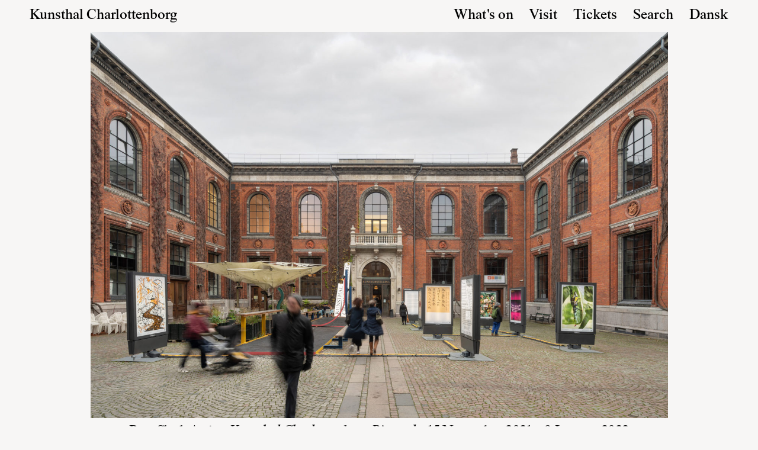

--- FILE ---
content_type: text/html; charset=UTF-8
request_url: https://kunsthalcharlottenborg.dk/en/exhibitions/poet-slash-artist/
body_size: 16723
content:
<!DOCTYPE html>
<html lang="en-GB">
	<head>
	<meta http-equiv="Content-Type" content="text/html; charset=UTF-8"/> 
	<meta name="viewport" content="initial-scale=1.0, maximum-scale=1.0, minimum-scale=1.0, user-scalable=no, width=device-width" />

	<title>
		Poet Slash Artist		
	</title>

	<link rel="profile" href="http://gmpg.org/xfn/11">
	<link rel="pingback" href="https://kunsthalcharlottenborg.dk/xmlrpc.php">
	
	<link rel="apple-touch-icon" sizes="180x180" href="https://kunsthalcharlottenborg.dk/wp-content/themes/kc/icons/apple-touch-icon.png">
	<link rel="icon" type="image/png" sizes="32x32" href="https://kunsthalcharlottenborg.dk/wp-content/themes/kc/icons/favicon-32x32.png">
	<link rel="icon" type="image/png" sizes="16x16" href="https://kunsthalcharlottenborg.dk/wp-content/themes/kc/icons/favicon-16x16.png">
	<link rel="manifest" href="https://kunsthalcharlottenborg.dk/wp-content/themes/kc/icons/site.webmanifest">
	<link rel="mask-icon" href="https://kunsthalcharlottenborg.dk/wp-content/themes/kc/icons/safari-pinned-tab.svg" color="#000000">
	<meta name="msapplication-TileColor" content="#ffffff">
	<meta name="theme-color" content="#ffffff">

	<link href="https://cdn.jsdelivr.net/npm/vanilla-calendar-pro/build/vanilla-calendar.min.css" rel="stylesheet">
    <script src="https://cdn.jsdelivr.net/npm/vanilla-calendar-pro/build/vanilla-calendar.min.js" defer></script>

	<link rel="stylesheet" type="text/css" media="all" href="https://kunsthalcharlottenborg.dk/wp-content/themes/kc/dist/build/main.css?v=25.04.07.02" /><meta name='robots' content='noindex, nofollow' />
	<style>img:is([sizes="auto" i], [sizes^="auto," i]) { contain-intrinsic-size: 3000px 1500px }</style>
	<link rel="alternate" href="https://kunsthalcharlottenborg.dk/da/udstillinger/poet-slash-artist/" hreflang="da" />
<link rel="alternate" href="https://kunsthalcharlottenborg.dk/en/exhibitions/poet-slash-artist/" hreflang="en" />
<link rel='dns-prefetch' href='//vjs.zencdn.net' />
<script type="text/javascript">
/* <![CDATA[ */
window._wpemojiSettings = {"baseUrl":"https:\/\/s.w.org\/images\/core\/emoji\/15.0.3\/72x72\/","ext":".png","svgUrl":"https:\/\/s.w.org\/images\/core\/emoji\/15.0.3\/svg\/","svgExt":".svg","source":{"concatemoji":"https:\/\/kunsthalcharlottenborg.dk\/wp-includes\/js\/wp-emoji-release.min.js?ver=6.7.4"}};
/*! This file is auto-generated */
!function(i,n){var o,s,e;function c(e){try{var t={supportTests:e,timestamp:(new Date).valueOf()};sessionStorage.setItem(o,JSON.stringify(t))}catch(e){}}function p(e,t,n){e.clearRect(0,0,e.canvas.width,e.canvas.height),e.fillText(t,0,0);var t=new Uint32Array(e.getImageData(0,0,e.canvas.width,e.canvas.height).data),r=(e.clearRect(0,0,e.canvas.width,e.canvas.height),e.fillText(n,0,0),new Uint32Array(e.getImageData(0,0,e.canvas.width,e.canvas.height).data));return t.every(function(e,t){return e===r[t]})}function u(e,t,n){switch(t){case"flag":return n(e,"\ud83c\udff3\ufe0f\u200d\u26a7\ufe0f","\ud83c\udff3\ufe0f\u200b\u26a7\ufe0f")?!1:!n(e,"\ud83c\uddfa\ud83c\uddf3","\ud83c\uddfa\u200b\ud83c\uddf3")&&!n(e,"\ud83c\udff4\udb40\udc67\udb40\udc62\udb40\udc65\udb40\udc6e\udb40\udc67\udb40\udc7f","\ud83c\udff4\u200b\udb40\udc67\u200b\udb40\udc62\u200b\udb40\udc65\u200b\udb40\udc6e\u200b\udb40\udc67\u200b\udb40\udc7f");case"emoji":return!n(e,"\ud83d\udc26\u200d\u2b1b","\ud83d\udc26\u200b\u2b1b")}return!1}function f(e,t,n){var r="undefined"!=typeof WorkerGlobalScope&&self instanceof WorkerGlobalScope?new OffscreenCanvas(300,150):i.createElement("canvas"),a=r.getContext("2d",{willReadFrequently:!0}),o=(a.textBaseline="top",a.font="600 32px Arial",{});return e.forEach(function(e){o[e]=t(a,e,n)}),o}function t(e){var t=i.createElement("script");t.src=e,t.defer=!0,i.head.appendChild(t)}"undefined"!=typeof Promise&&(o="wpEmojiSettingsSupports",s=["flag","emoji"],n.supports={everything:!0,everythingExceptFlag:!0},e=new Promise(function(e){i.addEventListener("DOMContentLoaded",e,{once:!0})}),new Promise(function(t){var n=function(){try{var e=JSON.parse(sessionStorage.getItem(o));if("object"==typeof e&&"number"==typeof e.timestamp&&(new Date).valueOf()<e.timestamp+604800&&"object"==typeof e.supportTests)return e.supportTests}catch(e){}return null}();if(!n){if("undefined"!=typeof Worker&&"undefined"!=typeof OffscreenCanvas&&"undefined"!=typeof URL&&URL.createObjectURL&&"undefined"!=typeof Blob)try{var e="postMessage("+f.toString()+"("+[JSON.stringify(s),u.toString(),p.toString()].join(",")+"));",r=new Blob([e],{type:"text/javascript"}),a=new Worker(URL.createObjectURL(r),{name:"wpTestEmojiSupports"});return void(a.onmessage=function(e){c(n=e.data),a.terminate(),t(n)})}catch(e){}c(n=f(s,u,p))}t(n)}).then(function(e){for(var t in e)n.supports[t]=e[t],n.supports.everything=n.supports.everything&&n.supports[t],"flag"!==t&&(n.supports.everythingExceptFlag=n.supports.everythingExceptFlag&&n.supports[t]);n.supports.everythingExceptFlag=n.supports.everythingExceptFlag&&!n.supports.flag,n.DOMReady=!1,n.readyCallback=function(){n.DOMReady=!0}}).then(function(){return e}).then(function(){var e;n.supports.everything||(n.readyCallback(),(e=n.source||{}).concatemoji?t(e.concatemoji):e.wpemoji&&e.twemoji&&(t(e.twemoji),t(e.wpemoji)))}))}((window,document),window._wpemojiSettings);
/* ]]> */
</script>
<style id='wp-emoji-styles-inline-css' type='text/css'>

	img.wp-smiley, img.emoji {
		display: inline !important;
		border: none !important;
		box-shadow: none !important;
		height: 1em !important;
		width: 1em !important;
		margin: 0 0.07em !important;
		vertical-align: -0.1em !important;
		background: none !important;
		padding: 0 !important;
	}
</style>
<link rel='stylesheet' id='wp-block-library-css' href='https://kunsthalcharlottenborg.dk/wp-includes/css/dist/block-library/style.min.css?ver=6.7.4' type='text/css' media='all' />
<style id='classic-theme-styles-inline-css' type='text/css'>
/*! This file is auto-generated */
.wp-block-button__link{color:#fff;background-color:#32373c;border-radius:9999px;box-shadow:none;text-decoration:none;padding:calc(.667em + 2px) calc(1.333em + 2px);font-size:1.125em}.wp-block-file__button{background:#32373c;color:#fff;text-decoration:none}
</style>
<style id='global-styles-inline-css' type='text/css'>
:root{--wp--preset--aspect-ratio--square: 1;--wp--preset--aspect-ratio--4-3: 4/3;--wp--preset--aspect-ratio--3-4: 3/4;--wp--preset--aspect-ratio--3-2: 3/2;--wp--preset--aspect-ratio--2-3: 2/3;--wp--preset--aspect-ratio--16-9: 16/9;--wp--preset--aspect-ratio--9-16: 9/16;--wp--preset--color--black: #000000;--wp--preset--color--cyan-bluish-gray: #abb8c3;--wp--preset--color--white: #ffffff;--wp--preset--color--pale-pink: #f78da7;--wp--preset--color--vivid-red: #cf2e2e;--wp--preset--color--luminous-vivid-orange: #ff6900;--wp--preset--color--luminous-vivid-amber: #fcb900;--wp--preset--color--light-green-cyan: #7bdcb5;--wp--preset--color--vivid-green-cyan: #00d084;--wp--preset--color--pale-cyan-blue: #8ed1fc;--wp--preset--color--vivid-cyan-blue: #0693e3;--wp--preset--color--vivid-purple: #9b51e0;--wp--preset--gradient--vivid-cyan-blue-to-vivid-purple: linear-gradient(135deg,rgba(6,147,227,1) 0%,rgb(155,81,224) 100%);--wp--preset--gradient--light-green-cyan-to-vivid-green-cyan: linear-gradient(135deg,rgb(122,220,180) 0%,rgb(0,208,130) 100%);--wp--preset--gradient--luminous-vivid-amber-to-luminous-vivid-orange: linear-gradient(135deg,rgba(252,185,0,1) 0%,rgba(255,105,0,1) 100%);--wp--preset--gradient--luminous-vivid-orange-to-vivid-red: linear-gradient(135deg,rgba(255,105,0,1) 0%,rgb(207,46,46) 100%);--wp--preset--gradient--very-light-gray-to-cyan-bluish-gray: linear-gradient(135deg,rgb(238,238,238) 0%,rgb(169,184,195) 100%);--wp--preset--gradient--cool-to-warm-spectrum: linear-gradient(135deg,rgb(74,234,220) 0%,rgb(151,120,209) 20%,rgb(207,42,186) 40%,rgb(238,44,130) 60%,rgb(251,105,98) 80%,rgb(254,248,76) 100%);--wp--preset--gradient--blush-light-purple: linear-gradient(135deg,rgb(255,206,236) 0%,rgb(152,150,240) 100%);--wp--preset--gradient--blush-bordeaux: linear-gradient(135deg,rgb(254,205,165) 0%,rgb(254,45,45) 50%,rgb(107,0,62) 100%);--wp--preset--gradient--luminous-dusk: linear-gradient(135deg,rgb(255,203,112) 0%,rgb(199,81,192) 50%,rgb(65,88,208) 100%);--wp--preset--gradient--pale-ocean: linear-gradient(135deg,rgb(255,245,203) 0%,rgb(182,227,212) 50%,rgb(51,167,181) 100%);--wp--preset--gradient--electric-grass: linear-gradient(135deg,rgb(202,248,128) 0%,rgb(113,206,126) 100%);--wp--preset--gradient--midnight: linear-gradient(135deg,rgb(2,3,129) 0%,rgb(40,116,252) 100%);--wp--preset--font-size--small: 13px;--wp--preset--font-size--medium: 20px;--wp--preset--font-size--large: 36px;--wp--preset--font-size--x-large: 42px;--wp--preset--spacing--20: 0.44rem;--wp--preset--spacing--30: 0.67rem;--wp--preset--spacing--40: 1rem;--wp--preset--spacing--50: 1.5rem;--wp--preset--spacing--60: 2.25rem;--wp--preset--spacing--70: 3.38rem;--wp--preset--spacing--80: 5.06rem;--wp--preset--shadow--natural: 6px 6px 9px rgba(0, 0, 0, 0.2);--wp--preset--shadow--deep: 12px 12px 50px rgba(0, 0, 0, 0.4);--wp--preset--shadow--sharp: 6px 6px 0px rgba(0, 0, 0, 0.2);--wp--preset--shadow--outlined: 6px 6px 0px -3px rgba(255, 255, 255, 1), 6px 6px rgba(0, 0, 0, 1);--wp--preset--shadow--crisp: 6px 6px 0px rgba(0, 0, 0, 1);}:where(.is-layout-flex){gap: 0.5em;}:where(.is-layout-grid){gap: 0.5em;}body .is-layout-flex{display: flex;}.is-layout-flex{flex-wrap: wrap;align-items: center;}.is-layout-flex > :is(*, div){margin: 0;}body .is-layout-grid{display: grid;}.is-layout-grid > :is(*, div){margin: 0;}:where(.wp-block-columns.is-layout-flex){gap: 2em;}:where(.wp-block-columns.is-layout-grid){gap: 2em;}:where(.wp-block-post-template.is-layout-flex){gap: 1.25em;}:where(.wp-block-post-template.is-layout-grid){gap: 1.25em;}.has-black-color{color: var(--wp--preset--color--black) !important;}.has-cyan-bluish-gray-color{color: var(--wp--preset--color--cyan-bluish-gray) !important;}.has-white-color{color: var(--wp--preset--color--white) !important;}.has-pale-pink-color{color: var(--wp--preset--color--pale-pink) !important;}.has-vivid-red-color{color: var(--wp--preset--color--vivid-red) !important;}.has-luminous-vivid-orange-color{color: var(--wp--preset--color--luminous-vivid-orange) !important;}.has-luminous-vivid-amber-color{color: var(--wp--preset--color--luminous-vivid-amber) !important;}.has-light-green-cyan-color{color: var(--wp--preset--color--light-green-cyan) !important;}.has-vivid-green-cyan-color{color: var(--wp--preset--color--vivid-green-cyan) !important;}.has-pale-cyan-blue-color{color: var(--wp--preset--color--pale-cyan-blue) !important;}.has-vivid-cyan-blue-color{color: var(--wp--preset--color--vivid-cyan-blue) !important;}.has-vivid-purple-color{color: var(--wp--preset--color--vivid-purple) !important;}.has-black-background-color{background-color: var(--wp--preset--color--black) !important;}.has-cyan-bluish-gray-background-color{background-color: var(--wp--preset--color--cyan-bluish-gray) !important;}.has-white-background-color{background-color: var(--wp--preset--color--white) !important;}.has-pale-pink-background-color{background-color: var(--wp--preset--color--pale-pink) !important;}.has-vivid-red-background-color{background-color: var(--wp--preset--color--vivid-red) !important;}.has-luminous-vivid-orange-background-color{background-color: var(--wp--preset--color--luminous-vivid-orange) !important;}.has-luminous-vivid-amber-background-color{background-color: var(--wp--preset--color--luminous-vivid-amber) !important;}.has-light-green-cyan-background-color{background-color: var(--wp--preset--color--light-green-cyan) !important;}.has-vivid-green-cyan-background-color{background-color: var(--wp--preset--color--vivid-green-cyan) !important;}.has-pale-cyan-blue-background-color{background-color: var(--wp--preset--color--pale-cyan-blue) !important;}.has-vivid-cyan-blue-background-color{background-color: var(--wp--preset--color--vivid-cyan-blue) !important;}.has-vivid-purple-background-color{background-color: var(--wp--preset--color--vivid-purple) !important;}.has-black-border-color{border-color: var(--wp--preset--color--black) !important;}.has-cyan-bluish-gray-border-color{border-color: var(--wp--preset--color--cyan-bluish-gray) !important;}.has-white-border-color{border-color: var(--wp--preset--color--white) !important;}.has-pale-pink-border-color{border-color: var(--wp--preset--color--pale-pink) !important;}.has-vivid-red-border-color{border-color: var(--wp--preset--color--vivid-red) !important;}.has-luminous-vivid-orange-border-color{border-color: var(--wp--preset--color--luminous-vivid-orange) !important;}.has-luminous-vivid-amber-border-color{border-color: var(--wp--preset--color--luminous-vivid-amber) !important;}.has-light-green-cyan-border-color{border-color: var(--wp--preset--color--light-green-cyan) !important;}.has-vivid-green-cyan-border-color{border-color: var(--wp--preset--color--vivid-green-cyan) !important;}.has-pale-cyan-blue-border-color{border-color: var(--wp--preset--color--pale-cyan-blue) !important;}.has-vivid-cyan-blue-border-color{border-color: var(--wp--preset--color--vivid-cyan-blue) !important;}.has-vivid-purple-border-color{border-color: var(--wp--preset--color--vivid-purple) !important;}.has-vivid-cyan-blue-to-vivid-purple-gradient-background{background: var(--wp--preset--gradient--vivid-cyan-blue-to-vivid-purple) !important;}.has-light-green-cyan-to-vivid-green-cyan-gradient-background{background: var(--wp--preset--gradient--light-green-cyan-to-vivid-green-cyan) !important;}.has-luminous-vivid-amber-to-luminous-vivid-orange-gradient-background{background: var(--wp--preset--gradient--luminous-vivid-amber-to-luminous-vivid-orange) !important;}.has-luminous-vivid-orange-to-vivid-red-gradient-background{background: var(--wp--preset--gradient--luminous-vivid-orange-to-vivid-red) !important;}.has-very-light-gray-to-cyan-bluish-gray-gradient-background{background: var(--wp--preset--gradient--very-light-gray-to-cyan-bluish-gray) !important;}.has-cool-to-warm-spectrum-gradient-background{background: var(--wp--preset--gradient--cool-to-warm-spectrum) !important;}.has-blush-light-purple-gradient-background{background: var(--wp--preset--gradient--blush-light-purple) !important;}.has-blush-bordeaux-gradient-background{background: var(--wp--preset--gradient--blush-bordeaux) !important;}.has-luminous-dusk-gradient-background{background: var(--wp--preset--gradient--luminous-dusk) !important;}.has-pale-ocean-gradient-background{background: var(--wp--preset--gradient--pale-ocean) !important;}.has-electric-grass-gradient-background{background: var(--wp--preset--gradient--electric-grass) !important;}.has-midnight-gradient-background{background: var(--wp--preset--gradient--midnight) !important;}.has-small-font-size{font-size: var(--wp--preset--font-size--small) !important;}.has-medium-font-size{font-size: var(--wp--preset--font-size--medium) !important;}.has-large-font-size{font-size: var(--wp--preset--font-size--large) !important;}.has-x-large-font-size{font-size: var(--wp--preset--font-size--x-large) !important;}
:where(.wp-block-post-template.is-layout-flex){gap: 1.25em;}:where(.wp-block-post-template.is-layout-grid){gap: 1.25em;}
:where(.wp-block-columns.is-layout-flex){gap: 2em;}:where(.wp-block-columns.is-layout-grid){gap: 2em;}
:root :where(.wp-block-pullquote){font-size: 1.5em;line-height: 1.6;}
</style>
<link rel='stylesheet' id='video-js-css-css' href='https://vjs.zencdn.net/8.16.1/video-js.css?ver=6.7.4' type='text/css' media='all' />
<script type="text/javascript" id="breeze-prefetch-js-extra">
/* <![CDATA[ */
var breeze_prefetch = {"local_url":"https:\/\/kunsthalcharlottenborg.dk","ignore_remote_prefetch":"1","ignore_list":["\/wp-admin\/"]};
/* ]]> */
</script>
<script type="text/javascript" src="https://kunsthalcharlottenborg.dk/wp-content/plugins/breeze/assets/js/js-front-end/breeze-prefetch-links.min.js?ver=2.1.7" id="breeze-prefetch-js"></script>
<link rel="https://api.w.org/" href="https://kunsthalcharlottenborg.dk/wp-json/" /><link rel="canonical" href="https://kunsthalcharlottenborg.dk/en/exhibitions/poet-slash-artist/" />
<link rel='shortlink' href='https://kunsthalcharlottenborg.dk/?p=18897' />
<link rel="alternate" title="oEmbed (JSON)" type="application/json+oembed" href="https://kunsthalcharlottenborg.dk/wp-json/oembed/1.0/embed?url=https%3A%2F%2Fkunsthalcharlottenborg.dk%2Fen%2Fexhibitions%2Fpoet-slash-artist%2F" />
<link rel="alternate" title="oEmbed (XML)" type="text/xml+oembed" href="https://kunsthalcharlottenborg.dk/wp-json/oembed/1.0/embed?url=https%3A%2F%2Fkunsthalcharlottenborg.dk%2Fen%2Fexhibitions%2Fpoet-slash-artist%2F&#038;format=xml" />
	<link rel="stylesheet" href="https://cdn.plyr.io/3.7.8/plyr.css" />

		<script type="text/javascript"> 
	!function(f,b,e,v,n,t,s){if(f.fbq)return;n=f.fbq=function(){n.callMethod?
	n.callMethod.apply(n,arguments):n.queue.push(arguments)};if(!f._fbq)f._fbq=n;
	n.push=n;n.loaded=!0;n.version='2.0';n.queue=[];t=b.createElement(e);t.async=!0;
	t.src=v;s=b.getElementsByTagName(e)[0];s.parentNode.insertBefore(t,s)}(window,
	document,'script','https://connect.facebook.net/en_US/fbevents.js');
	fbq('init', '1770394889951725');
	fbq('track', 'PageView');
	</script>
	<noscript><img height="1" width="1" style="display:none"
	src="" data-consent-src="https://www.facebook.com/tr?id=1770394889951725&ev=PageView&noscript=1" data-category-consent="cookie_cat_marketing"
	/></noscript>

</head>
<body class="udstillinger-template-default single single-udstillinger postid-18897">
	<div id="site" class="site">

		<header class="header">
			<ul class="navigation t-large">
				<li class="nav-item-main">
					<a href="/">Kunsthal Charlottenborg</a>

										<span class="open-today"></span>
				</li>
				<li>
											<a href="/en/whats-on/">What's on</a>
									</li>
				<li class="toggle-open-today">
											<a href="/en/visit/">Visit</a>
									</li>
				<li class="nav-item toggle-open-today">
					<a href="#">Tickets</a>
					<ul id="menu-tickets" class="menu"><li id="menu-item-27680" class="menu-item menu-item-type-custom menu-item-object-custom menu-item-27680"><a href="https://shop.kunsthalcharlottenborg.dk/tickets">Tickets</a></li>
<li id="menu-item-27681" class="menu-item menu-item-type-custom menu-item-object-custom menu-item-27681"><a href="https://shop.kunsthalcharlottenborg.dk">Annual pass</a></li>
</ul>				</li>
				<li>					
					<a class="search-toggle" href="/s">Search</a>
				</li>
					<li class="lang-item lang-item-2 lang-item-da lang-item-first"><a  lang="da-DK" hreflang="da-DK" href="https://kunsthalcharlottenborg.dk/da/udstillinger/poet-slash-artist/">Dansk</a></li>
				<li aria-hidden class="open-today-mobile"></li>
			</ul>			
			
			<div class="burger-menu">
				<span></span>
				<span></span>
				<span></span>
				<span></span>
			</div>

			<form class="search-form" role="search" method="get" id="searchform" action="/">
				<label class="screen-reader-text" for="s">What are you looking for?:</label>
				<input class="pill pill-search" type="text" value="" name="s" id="s" placeholder="What are you looking for?" />					
				<input class="hidden" type="submit" id="searchsubmit" value="Search" />
				<div class="close search-toggle"></div>
			</form>

			<ul class="language-toggle t-large">
					<li class="lang-item lang-item-2 lang-item-da lang-item-first"><a  lang="da-DK" hreflang="da-DK" href="https://kunsthalcharlottenborg.dk/da/udstillinger/poet-slash-artist/">Dansk</a></li>
			
				<li><a href="/da/svenska/">Svenska</a></li>
			</ul>			

		</header><section class="content">	

	<article class="exhibition">
		<div class="row">

			<div class="col-12 col-md-10 col-md-offset-1">
									<div class="thumbnail thumbnail-16_9">
						<img width="2394" height="1600" src="https://kunsthalcharlottenborg.dk/wp-content/uploads/2021/10/POET-SLASH-ARTIST_001_Photo-by-David-Stjernholm-1600px.jpg" class="attachment-full size-full wp-post-image" alt="" decoding="async" fetchpriority="high" srcset="https://kunsthalcharlottenborg.dk/wp-content/uploads/2021/10/POET-SLASH-ARTIST_001_Photo-by-David-Stjernholm-1600px.jpg 2394w, https://kunsthalcharlottenborg.dk/wp-content/uploads/2021/10/POET-SLASH-ARTIST_001_Photo-by-David-Stjernholm-1600px-300x201.jpg 300w, https://kunsthalcharlottenborg.dk/wp-content/uploads/2021/10/POET-SLASH-ARTIST_001_Photo-by-David-Stjernholm-1600px-1024x684.jpg 1024w, https://kunsthalcharlottenborg.dk/wp-content/uploads/2021/10/POET-SLASH-ARTIST_001_Photo-by-David-Stjernholm-1600px-768x513.jpg 768w, https://kunsthalcharlottenborg.dk/wp-content/uploads/2021/10/POET-SLASH-ARTIST_001_Photo-by-David-Stjernholm-1600px-1536x1027.jpg 1536w, https://kunsthalcharlottenborg.dk/wp-content/uploads/2021/10/POET-SLASH-ARTIST_001_Photo-by-David-Stjernholm-1600px-2048x1369.jpg 2048w" sizes="(max-width: 2394px) 100vw, 2394px" />					</div>
							</div>
			<div class="col-12 col-md-12">
				<div class="header-content a-center t-large b-bottom title-subtitle">
					<h1>						
						<span class="title">Poet Slash Artist, </span>
													<em class="subtitle">Kunsthal Charlottenborg Biennale, </em>
						
														<span class="date">15 November 2021 – 9 January 2022</span>						
																		</h1>
				</div>
			</div>
			<div class="col-12 col-md-10 col-md-offset-1 p-top-small p-bottom">				
							</div>
			<div class="col-12 col-md-5 col-md-offset-1 t-medium">								
				<p>Kunsthal Charlottenborg launches its first <em>Biennale</em> titled <em>Poet Slash Artist</em>. The international art exhibition is shown in the streets, train stations and bus stops all across Denmark. <a href="http://kunsthalcharlottenborg.dk/wp-content/uploads/2022/01/Poet-Slash-Artist-Kunsthal-Charlottenborg-Biennale-Placeringsliste-uge-1.pdf">→ See list of cities in week 1 here</a></p>
<p><em>Poet</em> <em>Slash</em> <em>Artist,</em> curated by Hans Ulrich Obrist and Lemn Sissay, is an exploration of poets who work with visual art and visual artists who work with poetry. The exhibition was originally commissioned and produced by the Manchester International Festival (MIF) and HOME in July 2021 and is now shown in a new version across Denmark bringing together cultures, continents, languages and generations with works by 35 Danish and international artists and poets.</p>
<p>The participating artists are: Etel Adnan, Adonis, Jay Bernard, Anne Boyer, Julien Creuzet, Imtiaz Dharker, Jimmie Durham, Jeannette Ehlers, Inua Ellams, Ibrahim El-Salahi, Tracey Emin, Renee Gladman, Vivienne Griffin, Lubaina Himid, Sky Hopinka, Isaiah Hull, Jakob Jakobsen, Cassie Augusta Jørgensen, Miriam Kongstad, Tarek Lakhrissi, Lebogang Mashifane, Friederike Mayröcker, Hesselholdt &amp; Mejlvang, Jota Mombaça, Precious Okoyomon, Heather Phillipson, Lea Porsager, Lea Guldditte Hestelund &amp; Olga Ravn, Tabita Rezaire, Tiffany Sia, Amalie Smith, Cecilia Vicuña, Xu Bing, Gozo Yoshimasu.</p>
<p>The works of art at this year&#8217;s Biennale can be seen in several hundred places on streets, bus stops and train stations throughout Denmark from 15 November to 31 December 2021. The large distribution means that 84% of the Danish population can experience works from the exhibition around the country. The works can also be experienced together from 27.-31. December 2021 at Nørreport Station and in the courtyard at Kunsthal Charlottenborg in Copenhagen.</p>
<p>Kunsthal Charlottenborg Biennale <em>Poet Slash Artist</em> is produced in collaboration with AFA JCDecaux and shown on AFA JCDecaux&#8217;s nationwide advertising panels. Kunsthal Charlottenborg has previously had exhibition collaborations with AFA JCDecaux in both 2017 (Yoko Ono –Transmission) and 2019 (It’s Urgent!) and has now formalized the collaboration, so that in the future an international <em>Biennale</em> exhibition will be arranged all over Denmark every other year.</p>
<p>The exhibition in Denmark is supported by the Obel Family Foundation, Augustinus Foundation and the Danish Arts Council.</p>
<p>Photo collage: Tracey Emin, It’s a Crime to Live with the Person You Don’t Love, 2021. Poet Slash Artist, Kunsthal Charlottenborg Biennale. Copyright Tracey Emin. Photography: White Cube (Theo Christelis). Originally commissioned and produced by Manchester International Festival and HOME in July 2021.</p>
<div></div>
			</div>
			<div class="col-12 col-md-5">				

				
					<div class="zoom-gallery p-bottom zoom-gallery-single">
						
							<div class="zoom-gallery-item active">
								<div class="zoom-gallery-item-thumbnail landscape">
									<img src="https://kunsthalcharlottenborg.dk/wp-content/uploads/2021/10/POET-SLASH-ARTIST_001_Photo-by-David-Stjernholm-ny-1024x684.jpg" alt="" data-url="https://kunsthalcharlottenborg.dk/wp-content/uploads/2021/10/POET-SLASH-ARTIST_001_Photo-by-David-Stjernholm-ny.jpg" data-image-proportion="landscape"/>
								</div>
															</div>

											</div>

												
																
				
				<div class="events-snippet p-x">
					
					
					
									</div>
			</div>

			
			
			
    <div class="col-12 col-md-4 col-md-offset-1 p-top t-small">
        <h3 class="b-bottom p-bottom-small m-bottom-grid">Information</h3>

                        
                <a href="https://resources.mynewsdesk.com/image/upload/fl_attachment/ialxlvlv9mko4iyawmr6" target="_blank" class="link-block">Titles and description of works</a>

                            
                <a href="http://kunsthalcharlottenborg.dk/wp-content/uploads/2021/12/Kunsthal-Charlottenborg-Biennale_byer_Danmark.pdf" target="_blank" class="link-block">List of cities in Denmark</a>

            
    </div>

    
    <div class="col-12 col-md-4 col-md-offset-1 p-top t-small">
        <h3 class="b-bottom p-bottom-small m-bottom-grid"></h3>

                        
                <a href="http://kunsthalcharlottenborg.dk/wp-content/uploads/2021/10/Kunsthal-Charlottenborg-vil-vise-dig-kunst-mens-d-e889ee73.pdf" target="_blank" class="link-block">Berlingske: "Kunsthal Charlottenborg vil vise dig kunst, mens du venter på bussen"</a>

            
    </div>

    
    <div class="col-12 col-md-4 col-md-offset-1 p-top t-small">
        <h3 class="b-bottom p-bottom-small m-bottom-grid">Anbefalinger og omtale </h3>

                        
                <a href="https://kunsten.nu/journal/det-skal-du-se-uge-46-4/" target="_blank" class="link-block">Kunsten.nu: Det skal du se! Uge 46</a>

                            
                <a href="" target="_blank" class="link-block"></a>

            
    </div>

    
    
			
						

							

							

							

									
					<div class="col-12 col-md-10 col-md-offset-1 p-top t-small">
						<h3 class="b-bottom p-bottom-small m-bottom-grid">Installation images</h3>
						<a href="#" class="toggle-press-image">Show images</a><br /></p>
					</div>

											
							<div class="press-image col-6 col-md-4 p-top">
								<a href="https://kunsthalcharlottenborg.dk/wp-content/uploads/2021/10/POET-SLASH-ARTIST_001_Photo-by-David-Stjernholm-1.jpg" download="POET-SLASH-ARTIST_001_Photo-by-David-Stjernholm-1.jpg">
									<img src="https://kunsthalcharlottenborg.dk/wp-content/uploads/2021/10/POET-SLASH-ARTIST_001_Photo-by-David-Stjernholm-1-768x513.jpg" alt="" />
									<p class="t-small pt-2">Inua Ellams, Fuck / Concrete, 2021. Xu Bing, Square Word Calligraphy Gold from the Stone, 2021. Tabita Rezaire, Holding, 2021. Jeannette Ehlers, Until the lion, 2021. Amalie Smith, Bugs_series1_seed0419.png, 2021. Installation view, Poet Slash Artist, Kunsthal Charlottenborg Biennale, 2021. Photo by David Stjernholm. Originally commissioned and produced by Manchester International Festival and HOME in July 2021.</p>
								</a>
							</div>
												
							<div class="press-image col-6 col-md-4 p-top">
								<a href="https://kunsthalcharlottenborg.dk/wp-content/uploads/2021/10/POET-SLASH-ARTIST_003_Photo-by-David-Stjernholm-1.jpg" download="POET-SLASH-ARTIST_003_Photo-by-David-Stjernholm-1.jpg">
									<img src="https://kunsthalcharlottenborg.dk/wp-content/uploads/2021/10/POET-SLASH-ARTIST_003_Photo-by-David-Stjernholm-1-768x540.jpg" alt="" />
									<p class="t-small pt-2">Miriam Kongstad, We say this rose is beautiful but when this rose is destroyed this rose is ugly or this rose is clumsy as we say, 2021. Jakob Jakobsen, Opsigelse, 2021. Xu Bing, Square Word Calligraphy Gold from the Stone, 2021. Jeannette Ehlers, Until the lion, 2021. Installation view, Poet Slash Artist, Kunsthal Charlottenborg Biennale, 2021. Photo by David Stjernholm. Originally commissioned and produced by Manchester International Festival and HOME in July 2021.</p>
								</a>
							</div>
												
							<div class="press-image col-6 col-md-4 p-top">
								<a href="https://kunsthalcharlottenborg.dk/wp-content/uploads/2021/10/POET-SLASH-ARTIST_004_Photo-by-David-Stjernholm-1.jpg" download="POET-SLASH-ARTIST_004_Photo-by-David-Stjernholm-1.jpg">
									<img src="https://kunsthalcharlottenborg.dk/wp-content/uploads/2021/10/POET-SLASH-ARTIST_004_Photo-by-David-Stjernholm-1-768x960.jpg" alt="" />
									<p class="t-small pt-2">Jakob Jakobsen, Opsigelse, 2021. Cassie Augusta Jørgensen, BIG DARLING, 2021. Xu Bing, Square Word Calligraphy Gold from the Stone, 2021. Tabita Rezaire, Holding, 2021. Jeannette Ehlers, Until the lion, 2021. Amalie Smith, Bugs_series1_seed0419.png, 2021. Installation view, Poet Slash Artist, Kunsthal Charlottenborg Biennale, 2021. Photo by David Stjernholm. Originally commissioned and produced by Manchester International Festival and HOME in July 2021.</p>
								</a>
							</div>
												
							<div class="press-image col-6 col-md-4 p-top">
								<a href="https://kunsthalcharlottenborg.dk/wp-content/uploads/2021/10/POET-SLASH-ARTIST_006_Photo-by-David-Stjernholm-1.jpg" download="POET-SLASH-ARTIST_006_Photo-by-David-Stjernholm-1.jpg">
									<img src="https://kunsthalcharlottenborg.dk/wp-content/uploads/2021/10/POET-SLASH-ARTIST_006_Photo-by-David-Stjernholm-1-768x960.jpg" alt="" />
									<p class="t-small pt-2">Xu Bing, Square Word Calligraphy Gold from the Stone, 2021. Amalie Smith, Bugs_series1_seed0419.png, 2021. Tabita Rezaire, Holding, 2021. Installation view, Poet Slash Artist, Kunsthal Charlottenborg Biennale, 2021. Photo by David Stjernholm. Originally commissioned and produced by Manchester International Festival and HOME in July 2021.</p>
								</a>
							</div>
												
							<div class="press-image col-6 col-md-4 p-top">
								<a href="https://kunsthalcharlottenborg.dk/wp-content/uploads/2021/10/POET-SLASH-ARTIST_008_Photo-by-David-Stjernholm-1.jpg" download="POET-SLASH-ARTIST_008_Photo-by-David-Stjernholm-1.jpg">
									<img src="https://kunsthalcharlottenborg.dk/wp-content/uploads/2021/10/POET-SLASH-ARTIST_008_Photo-by-David-Stjernholm-1-768x505.jpg" alt="" />
									<p class="t-small pt-2">Inua Ellams, Fuck / Concrete, 2021. Tiffany Sia, Killing Time, 2021. Jimmie Durham, BEE PRE PAIRD, 2021. Tabita Rezaire, Holding, 2021. Installation view, Poet Slash Artist, Kunsthal Charlottenborg Biennale, 2021. Photo by David Stjernholm. Originally commissioned and produced by Manchester International Festival and HOME in July 2021.</p>
								</a>
							</div>
												
							<div class="press-image col-6 col-md-4 p-top">
								<a href="https://kunsthalcharlottenborg.dk/wp-content/uploads/2021/10/POET-SLASH-ARTIST_009_Photo-by-David-Stjernholm-1.jpg" download="POET-SLASH-ARTIST_009_Photo-by-David-Stjernholm-1.jpg">
									<img src="https://kunsthalcharlottenborg.dk/wp-content/uploads/2021/10/POET-SLASH-ARTIST_009_Photo-by-David-Stjernholm-1-768x518.jpg" alt="" />
									<p class="t-small pt-2">Jota Mombaça, Encrypted letter to Edgard Borges A.K.A. Blackout, 2021. Tiffany Sia, Killing Time, 2021. Etel Adnan, We have to reconnect what words separated, 2021. Lea Porsager, SLUG-MAGICK (2013, gray/yellow version 2021). Jimmie Durham, BEE PRE PAIRD, 2021. Vivienne Griffin, (m/y)ou/r(s)theirs, 2021 Installation view, Poet Slash Artist, Kunsthal Charlottenborg Biennale, 2021. Photo by David Stjernholm. Originally commissioned and produced by Manchester International Festival and HOME in July 2021.</p>
								</a>
							</div>
												
							<div class="press-image col-6 col-md-4 p-top">
								<a href="https://kunsthalcharlottenborg.dk/wp-content/uploads/2021/10/POET-SLASH-ARTIST_010_Photo-by-David-Stjernholm-1.jpg" download="POET-SLASH-ARTIST_010_Photo-by-David-Stjernholm-1.jpg">
									<img src="https://kunsthalcharlottenborg.dk/wp-content/uploads/2021/10/POET-SLASH-ARTIST_010_Photo-by-David-Stjernholm-1-768x1151.jpg" alt="" />
									<p class="t-small pt-2">Installation view, Poet Slash Artist, Kunsthal Charlottenborg Biennale, 2021. Photo by David Stjernholm. </p>
								</a>
							</div>
												
							<div class="press-image col-6 col-md-4 p-top">
								<a href="https://kunsthalcharlottenborg.dk/wp-content/uploads/2021/10/POET-SLASH-ARTIST_011_Photo-by-David-Stjernholm-1.jpg" download="POET-SLASH-ARTIST_011_Photo-by-David-Stjernholm-1.jpg">
									<img src="https://kunsthalcharlottenborg.dk/wp-content/uploads/2021/10/POET-SLASH-ARTIST_011_Photo-by-David-Stjernholm-1-768x1151.jpg" alt="" />
									<p class="t-small pt-2">Jeannette Ehlers, Until the lion, 2021. Installation view, Poet Slash Artist, Kunsthal Charlottenborg Biennale, 2021. Photo by David Stjernholm. </p>
								</a>
							</div>
												
							<div class="press-image col-6 col-md-4 p-top">
								<a href="https://kunsthalcharlottenborg.dk/wp-content/uploads/2021/10/until_the_lion_jeannette_ehlers1-scaled.jpg" download="until_the_lion_jeannette_ehlers1-scaled.jpg">
									<img src="https://kunsthalcharlottenborg.dk/wp-content/uploads/2021/10/until_the_lion_jeannette_ehlers1-768x1119.jpg" alt="" />
									<p class="t-small pt-2">Jeannette Ehlers, Until the lion, 2021. Poet Slash Artist, Kunsthal Charlottenborg Biennale, 2021. Photo by Maceo Keeling.</p>
								</a>
							</div>
												
							<div class="press-image col-6 col-md-4 p-top">
								<a href="https://kunsthalcharlottenborg.dk/wp-content/uploads/2021/10/POET-SLASH-ARTIST_013_Photo-by-David-Stjernholm-1.jpg" download="POET-SLASH-ARTIST_013_Photo-by-David-Stjernholm-1.jpg">
									<img src="https://kunsthalcharlottenborg.dk/wp-content/uploads/2021/10/POET-SLASH-ARTIST_013_Photo-by-David-Stjernholm-1-768x1151.jpg" alt="" />
									<p class="t-small pt-2">Miriam Kongstad, We say this rose is beautiful but when this rose is destroyed this rose is ugly or this rose is clumsy as we say, 2021. Installation view, Poet Slash Artist, Kunsthal Charlottenborg Biennale, 2021. Photo by David Stjernholm. </p>
								</a>
							</div>
												
							<div class="press-image col-6 col-md-4 p-top">
								<a href="https://kunsthalcharlottenborg.dk/wp-content/uploads/2021/10/Miriam-Kongstad_Poet-Slash-Artist_FINAL-scaled.jpg" download="Miriam-Kongstad_Poet-Slash-Artist_FINAL-scaled.jpg">
									<img src="https://kunsthalcharlottenborg.dk/wp-content/uploads/2021/10/Miriam-Kongstad_Poet-Slash-Artist_FINAL-768x1118.jpg" alt="" />
									<p class="t-small pt-2">Miriam Kongstad, We say this rose is beautiful but when this rose is destroyed this rose is ugly or this rose is clumsy we say, 2021. Poet Slash Artist, Kunsthal Charlottenborg Biennale, 2021.</p>
								</a>
							</div>
												
							<div class="press-image col-6 col-md-4 p-top">
								<a href="https://kunsthalcharlottenborg.dk/wp-content/uploads/2021/10/POET-SLASH-ARTIST_015_Photo-by-David-Stjernholm-1.jpg" download="POET-SLASH-ARTIST_015_Photo-by-David-Stjernholm-1.jpg">
									<img src="https://kunsthalcharlottenborg.dk/wp-content/uploads/2021/10/POET-SLASH-ARTIST_015_Photo-by-David-Stjernholm-1-768x1152.jpg" alt="" />
									<p class="t-small pt-2">Xu Bing, Square Word Calligraphy Gold from the Stone, 2021. Jeannette Ehlers, Until the lion, 2021. Installation view, Poet Slash Artist, Kunsthal Charlottenborg Biennale, 2021. Photo by David Stjernholm.</p>
								</a>
							</div>
												
							<div class="press-image col-6 col-md-4 p-top">
								<a href="https://kunsthalcharlottenborg.dk/wp-content/uploads/2021/10/Xu-Bing-Square-Word-Calligraphy-Gold-from-the-Stone-scaled.jpg" download="Xu-Bing-Square-Word-Calligraphy-Gold-from-the-Stone-scaled.jpg">
									<img src="https://kunsthalcharlottenborg.dk/wp-content/uploads/2021/10/Xu-Bing-Square-Word-Calligraphy-Gold-from-the-Stone-768x842.jpg" alt="" />
									<p class="t-small pt-2">Xu Bing, Square Word Calligraphy Gold from the Stone, 2021. Chinese ink on paper. From an extract of Lemn Sissay’s poem 'Gold from the Stone'. Copyright Xu Bing. Poet Slash Artist, Kunsthal Charlottenborg Biennale, 2021.</p>
								</a>
							</div>
												
							<div class="press-image col-6 col-md-4 p-top">
								<a href="https://kunsthalcharlottenborg.dk/wp-content/uploads/2021/10/POET-SLASH-ARTIST_016_Photo-by-David-Stjernholm-1.jpg" download="POET-SLASH-ARTIST_016_Photo-by-David-Stjernholm-1.jpg">
									<img src="https://kunsthalcharlottenborg.dk/wp-content/uploads/2021/10/POET-SLASH-ARTIST_016_Photo-by-David-Stjernholm-1-768x1151.jpg" alt="" />
									<p class="t-small pt-2">Lea Porsager, SLUG-MAGICK (2013, gray/yellow version 2021). Installation view, Poet Slash Artist, Kunsthal Charlottenborg Biennale, 2021. Photo by David Stjernholm.</p>
								</a>
							</div>
												
							<div class="press-image col-6 col-md-4 p-top">
								<a href="https://kunsthalcharlottenborg.dk/wp-content/uploads/2021/10/SLUG_MAGICK_LEA_PORSAGER_final_format_lp_1-scaled.jpg" download="SLUG_MAGICK_LEA_PORSAGER_final_format_lp_1-scaled.jpg">
									<img src="https://kunsthalcharlottenborg.dk/wp-content/uploads/2021/10/SLUG_MAGICK_LEA_PORSAGER_final_format_lp_1-768x768.jpg" alt="" />
									<p class="t-small pt-2">Lea Porsager, SLUG-MAGICK (2013, gray/yellow version 2021). Poet Slash Artist, Kunsthal Charlottenborg Biennale, 2021.</p>
								</a>
							</div>
												
							<div class="press-image col-6 col-md-4 p-top">
								<a href="https://kunsthalcharlottenborg.dk/wp-content/uploads/2021/10/POET-SLASH-ARTIST_017_Photo-by-David-Stjernholm-1.jpg" download="POET-SLASH-ARTIST_017_Photo-by-David-Stjernholm-1.jpg">
									<img src="https://kunsthalcharlottenborg.dk/wp-content/uploads/2021/10/POET-SLASH-ARTIST_017_Photo-by-David-Stjernholm-1-768x1152.jpg" alt="" />
									<p class="t-small pt-2">Vivienne Griffin, (m/y)ou/r(s)theirs, 2021. Installation view, Poet Slash Artist, Kunsthal Charlottenborg Biennale, 2021. Photo by David Stjernholm.</p>
								</a>
							</div>
												
							<div class="press-image col-6 col-md-4 p-top">
								<a href="https://kunsthalcharlottenborg.dk/wp-content/uploads/2021/10/VG-3-wb-scaled.jpg" download="VG-3-wb-scaled.jpg">
									<img src="https://kunsthalcharlottenborg.dk/wp-content/uploads/2021/10/VG-3-wb-768x1152.jpg" alt="" />
									<p class="t-small pt-2">Vivienne Griffin, (m/y)ou/r(s)theirs, 2021. Poet Slash Artist, Kunsthal Charlottenborg Biennale, 2021. Copyright Vivienne Griffin. Originally commissioned and produced by Manchester International Festival and HOME in July 2021.</p>
								</a>
							</div>
												
							<div class="press-image col-6 col-md-4 p-top">
								<a href="https://kunsthalcharlottenborg.dk/wp-content/uploads/2021/10/POET-SLASH-ARTIST_020_Photo-by-David-Stjernholm-1.jpg" download="POET-SLASH-ARTIST_020_Photo-by-David-Stjernholm-1.jpg">
									<img src="https://kunsthalcharlottenborg.dk/wp-content/uploads/2021/10/POET-SLASH-ARTIST_020_Photo-by-David-Stjernholm-1-768x1151.jpg" alt="" />
									<p class="t-small pt-2">Hesselholt og Mejlvang, Beetroot Passport, 2016. Installation view, Poet Slash Artist, Kunsthal Charlottenborg Biennale, 2021. Photo by David Stjernholm. </p>
								</a>
							</div>
												
							<div class="press-image col-6 col-md-4 p-top">
								<a href="https://kunsthalcharlottenborg.dk/wp-content/uploads/2021/10/Pas-scaled.jpg" download="Pas-scaled.jpg">
									<img src="https://kunsthalcharlottenborg.dk/wp-content/uploads/2021/10/Pas-768x1024.jpg" alt="" />
									<p class="t-small pt-2">Hesselholt og Mejlvang, Beetroot Passport, 2016. Poet Slash Artist, Kunsthal Charlottenborg Biennale, 2021.</p>
								</a>
							</div>
												
							<div class="press-image col-6 col-md-4 p-top">
								<a href="https://kunsthalcharlottenborg.dk/wp-content/uploads/2021/10/POET-SLASH-ARTIST_018_Photo-by-David-Stjernholm-1.jpg" download="POET-SLASH-ARTIST_018_Photo-by-David-Stjernholm-1.jpg">
									<img src="https://kunsthalcharlottenborg.dk/wp-content/uploads/2021/10/POET-SLASH-ARTIST_018_Photo-by-David-Stjernholm-1-768x1151.jpg" alt="" />
									<p class="t-small pt-2">Etel Adnan, We have to reconnect what words separated, 2021 Installation view, Poet Slash Artist, Kunsthal Charlottenborg Biennale, 2021. Photo by David Stjernholm. Originally commissioned and produced by Manchester International Festival and HOME in July 2021.</p>
								</a>
							</div>
												
							<div class="press-image col-6 col-md-4 p-top">
								<a href="https://kunsthalcharlottenborg.dk/wp-content/uploads/2021/10/Etel-Adnan_CMYK-scaled.jpg" download="Etel-Adnan_CMYK-scaled.jpg">
									<img src="https://kunsthalcharlottenborg.dk/wp-content/uploads/2021/10/Etel-Adnan_CMYK-768x1183.jpg" alt="" />
									<p class="t-small pt-2">Etel Adnan, We have to reconnect what words separated, 2021. Poet Slash Artist, Kunsthal Charlottenborg Biennale, 2021. Handwriting by Etel Adnan. Original artwork Sans titre, 2018. Copyright Etel Adnan / Courtesy Galerie Lelong & Co. Originally commissioned and produced by Manchester International Festival and HOME in July 2021.</p>
								</a>
							</div>
												
							<div class="press-image col-6 col-md-4 p-top">
								<a href="https://kunsthalcharlottenborg.dk/wp-content/uploads/2021/10/POET-SLASH-ARTIST_021_Photo-by-David-Stjernholm-1.jpg" download="POET-SLASH-ARTIST_021_Photo-by-David-Stjernholm-1.jpg">
									<img src="https://kunsthalcharlottenborg.dk/wp-content/uploads/2021/10/POET-SLASH-ARTIST_021_Photo-by-David-Stjernholm-1-768x1151.jpg" alt="" />
									<p class="t-small pt-2">Jakob Jakobsen, Opsigelse, 2021. Installation view, Poet Slash Artist, Kunsthal Charlottenborg Biennale, 2021. Photo by David Stjernholm. </p>
								</a>
							</div>
												
							<div class="press-image col-6 col-md-4 p-top">
								<a href="https://kunsthalcharlottenborg.dk/wp-content/uploads/2021/10/Billboard_til_tryk-jakob-jakobsen-scaled.jpg" download="Billboard_til_tryk-jakob-jakobsen-scaled.jpg">
									<img src="https://kunsthalcharlottenborg.dk/wp-content/uploads/2021/10/Billboard_til_tryk-jakob-jakobsen-768x1113.jpg" alt="" />
									<p class="t-small pt-2">Jakob Jakobsen, Opsigelse, 2021. Poet Slash Artist, Kunsthal Charlottenborg Biennale, 2021.</p>
								</a>
							</div>
												
							<div class="press-image col-6 col-md-4 p-top">
								<a href="https://kunsthalcharlottenborg.dk/wp-content/uploads/2021/10/POET-SLASH-ARTIST_022_Photo-by-David-Stjernholm-1.jpg" download="POET-SLASH-ARTIST_022_Photo-by-David-Stjernholm-1.jpg">
									<img src="https://kunsthalcharlottenborg.dk/wp-content/uploads/2021/10/POET-SLASH-ARTIST_022_Photo-by-David-Stjernholm-1-768x1152.jpg" alt="" />
									<p class="t-small pt-2">Tiffany Sia, Killing Time, 2021. Installation view, Poet Slash Artist, Kunsthal Charlottenborg Biennale, 2021. Photo by David Stjernholm. Originally commissioned and produced by Manchester International Festival and HOME in July 2021.</p>
								</a>
							</div>
												
							<div class="press-image col-6 col-md-4 p-top">
								<a href="https://kunsthalcharlottenborg.dk/wp-content/uploads/2021/10/Tiffany-Sia_title-tbc-2021.jpg" download="Tiffany-Sia_title-tbc-2021.jpg">
									<img src="https://kunsthalcharlottenborg.dk/wp-content/uploads/2021/10/Tiffany-Sia_title-tbc-2021-768x1158.jpg" alt="" />
									<p class="t-small pt-2">Tiffany Sia, Killing Time, 2021. Poet Slash Artist, Kunsthal Charlottenborg Biennale, 2021. Copyright Tiffany Sia. Originally commissioned and produced by Manchester International Festival and HOME in July 2021.</p>
								</a>
							</div>
												
							<div class="press-image col-6 col-md-4 p-top">
								<a href="https://kunsthalcharlottenborg.dk/wp-content/uploads/2021/10/POET-SLASH-ARTIST_023_Photo-by-David-Stjernholm-1.jpg" download="POET-SLASH-ARTIST_023_Photo-by-David-Stjernholm-1.jpg">
									<img src="https://kunsthalcharlottenborg.dk/wp-content/uploads/2021/10/POET-SLASH-ARTIST_023_Photo-by-David-Stjernholm-1-768x1152.jpg" alt="" />
									<p class="t-small pt-2">Jota Mombaça, Encrypted letter to Edgard Borges A.K.A. Blackout, 2021. Installation view, Poet Slash Artist, Kunsthal Charlottenborg Biennale, 2021. Photo by David Stjernholm. Originally commissioned and produced by Manchester International Festival and HOME in July 2021.</p>
								</a>
							</div>
												
							<div class="press-image col-6 col-md-4 p-top">
								<a href="https://kunsthalcharlottenborg.dk/wp-content/uploads/2021/10/Jota-Mombaca_CMYK-scaled.jpg" download="Jota-Mombaca_CMYK-scaled.jpg">
									<img src="https://kunsthalcharlottenborg.dk/wp-content/uploads/2021/10/Jota-Mombaca_CMYK-768x1086.jpg" alt="" />
									<p class="t-small pt-2">Jota Mombaça, Encrypted letter to Edgard Borges A.K.A. Blackout, 2021. Poet Slash Artist, Kunsthal Charlottenborg Biennale, 2021. Copyright Jota Mombaça. Originally commissioned and produced by Manchester International Festival and HOME in July 2021.</p>
								</a>
							</div>
												
							<div class="press-image col-6 col-md-4 p-top">
								<a href="https://kunsthalcharlottenborg.dk/wp-content/uploads/2021/10/POET-SLASH-ARTIST_024_Photo-by-David-Stjernholm-1.jpg" download="POET-SLASH-ARTIST_024_Photo-by-David-Stjernholm-1.jpg">
									<img src="https://kunsthalcharlottenborg.dk/wp-content/uploads/2021/10/POET-SLASH-ARTIST_024_Photo-by-David-Stjernholm-1-768x1151.jpg" alt="" />
									<p class="t-small pt-2">Inua Ellams, Fuck / Concrete, 2021 Installation view, Poet Slash Artist, Kunsthal Charlottenborg Biennale, 2021. Photo by David Stjernholm. Originally commissioned and produced by Manchester International Festival and HOME in July 2021.</p>
								</a>
							</div>
												
							<div class="press-image col-6 col-md-4 p-top">
								<a href="https://kunsthalcharlottenborg.dk/wp-content/uploads/2021/10/Inua-Ellams_Fuck-Concrete-2021_FINAL-POSTER-scaled.jpg" download="Inua-Ellams_Fuck-Concrete-2021_FINAL-POSTER-scaled.jpg">
									<img src="https://kunsthalcharlottenborg.dk/wp-content/uploads/2021/10/Inua-Ellams_Fuck-Concrete-2021_FINAL-POSTER-768x1150.jpg" alt="" />
									<p class="t-small pt-2">Inua Ellams, Fuck / Concrete, 2021. Poet Slash Artist, Kunsthal Charlottenborg Biennale, 2021. Copyright Inua Ellams. Originally commissioned and produced by Manchester International Festival and HOME in July 2021.</p>
								</a>
							</div>
												
							<div class="press-image col-6 col-md-4 p-top">
								<a href="https://kunsthalcharlottenborg.dk/wp-content/uploads/2021/10/POET-SLASH-ARTIST_026_Photo-by-David-Stjernholm-1.jpg" download="POET-SLASH-ARTIST_026_Photo-by-David-Stjernholm-1.jpg">
									<img src="https://kunsthalcharlottenborg.dk/wp-content/uploads/2021/10/POET-SLASH-ARTIST_026_Photo-by-David-Stjernholm-1-768x1151.jpg" alt="" />
									<p class="t-small pt-2">Amalie Smith, Bugs_series1_seed0419.png, 2021. Installation view, Poet Slash Artist, Kunsthal Charlottenborg Biennale, 2021. Photo by David Stjernholm. </p>
								</a>
							</div>
												
							<div class="press-image col-6 col-md-4 p-top">
								<a href="https://kunsthalcharlottenborg.dk/wp-content/uploads/2021/10/Bugs_series1_seed0419-2-scaled.jpg" download="Bugs_series1_seed0419-2-scaled.jpg">
									<img src="https://kunsthalcharlottenborg.dk/wp-content/uploads/2021/10/Bugs_series1_seed0419-2-768x1118.jpg" alt="" />
									<p class="t-small pt-2">Amalie Smith, Bugs_series1_seed0419.png, 2021. Poet Slash Artist, Kunsthal Charlottenborg Biennale, 2021.</p>
								</a>
							</div>
												
							<div class="press-image col-6 col-md-4 p-top">
								<a href="https://kunsthalcharlottenborg.dk/wp-content/uploads/2021/10/POET-SLASH-ARTIST_027_Photo-by-David-Stjernholm-1.jpg" download="POET-SLASH-ARTIST_027_Photo-by-David-Stjernholm-1.jpg">
									<img src="https://kunsthalcharlottenborg.dk/wp-content/uploads/2021/10/POET-SLASH-ARTIST_027_Photo-by-David-Stjernholm-1-768x1152.jpg" alt="" />
									<p class="t-small pt-2">Jimmie Durham, BEE PRE PAIRD, 2021. Installation view, Poet Slash Artist, Kunsthal Charlottenborg Biennale, 2021. Photo by David Stjernholm. Originally commissioned and produced by Manchester International Festival and HOME in July 2021.</p>
								</a>
							</div>
												
							<div class="press-image col-6 col-md-4 p-top">
								<a href="https://kunsthalcharlottenborg.dk/wp-content/uploads/2021/10/JDurham_CMYK-scaled.jpg" download="JDurham_CMYK-scaled.jpg">
									<img src="https://kunsthalcharlottenborg.dk/wp-content/uploads/2021/10/JDurham_CMYK-768x1088.jpg" alt="" />
									<p class="t-small pt-2">Jimmie Durham, BEE PRE PAIRD, 2021. Poet Slash Artist, Kunsthal Charlottenborg Biennale, 2021. Copyright Jimmie Durham. Originally commissioned and produced by Manchester International Festival and HOME in July 2021.</p>
								</a>
							</div>
												
							<div class="press-image col-6 col-md-4 p-top">
								<a href="https://kunsthalcharlottenborg.dk/wp-content/uploads/2021/10/POET-SLASH-ARTIST_028_Photo-by-David-Stjernholm-1.jpg" download="POET-SLASH-ARTIST_028_Photo-by-David-Stjernholm-1.jpg">
									<img src="https://kunsthalcharlottenborg.dk/wp-content/uploads/2021/10/POET-SLASH-ARTIST_028_Photo-by-David-Stjernholm-1-768x1152.jpg" alt="" />
									<p class="t-small pt-2">Cassie Augusta Jørgensen, BIG DARLING, 2021. Installation view, Poet Slash Artist, Kunsthal Charlottenborg Biennale, 2021. Photo by David Stjernholm. </p>
								</a>
							</div>
												
							<div class="press-image col-6 col-md-4 p-top">
								<a href="https://kunsthalcharlottenborg.dk/wp-content/uploads/2021/10/CJ_poster_full-size-scaled.jpg" download="CJ_poster_full-size-scaled.jpg">
									<img src="https://kunsthalcharlottenborg.dk/wp-content/uploads/2021/10/CJ_poster_full-size-768x1118.jpg" alt="" />
									<p class="t-small pt-2">Cassie Augusta Jørgensen, BIG DARLING, 2021. Poet Slash Artist, Kunsthal Charlottenborg Biennale, 2021.</p>
								</a>
							</div>
												
							<div class="press-image col-6 col-md-4 p-top">
								<a href="https://kunsthalcharlottenborg.dk/wp-content/uploads/2021/10/POET-SLASH-ARTIST_029_Photo-by-David-Stjernholm-1.jpg" download="POET-SLASH-ARTIST_029_Photo-by-David-Stjernholm-1.jpg">
									<img src="https://kunsthalcharlottenborg.dk/wp-content/uploads/2021/10/POET-SLASH-ARTIST_029_Photo-by-David-Stjernholm-1-768x1151.jpg" alt="" />
									<p class="t-small pt-2">Tabita Rezaire, Holding, 2021. Installation view, Poet Slash Artist, Kunsthal Charlottenborg Biennale, 2021. Photo by David Stjernholm.</p>
								</a>
							</div>
												
							<div class="press-image col-6 col-md-4 p-top">
								<a href="https://kunsthalcharlottenborg.dk/wp-content/uploads/2021/10/Holding_TabitaRezaire_Text-1.jpg" download="Holding_TabitaRezaire_Text-1.jpg">
									<img src="https://kunsthalcharlottenborg.dk/wp-content/uploads/2021/10/Holding_TabitaRezaire_Text-1-768x1118.jpg" alt="" />
									<p class="t-small pt-2">Tabita Rezaire, Holding, 2021. Poet Slash Artist, Kunsthal Charlottenborg Biennale, 2021.</p>
								</a>
							</div>
												
							<div class="press-image col-6 col-md-4 p-top">
								<a href="https://kunsthalcharlottenborg.dk/wp-content/uploads/2021/10/POET-SLASH-ARTIST_030_Photo-by-David-Stjernholm-1.jpg" download="POET-SLASH-ARTIST_030_Photo-by-David-Stjernholm-1.jpg">
									<img src="https://kunsthalcharlottenborg.dk/wp-content/uploads/2021/10/POET-SLASH-ARTIST_030_Photo-by-David-Stjernholm-1-768x512.jpg" alt="" />
									<p class="t-small pt-2">Inua Ellams, Fuck / Concrete, 2021. Etel Adnan, We have to reconnect what words separated, 2021. Xu Bing, Square Word Calligraphy Gold from the Stone, 2021. Amalie Smith, Bugs_series1_seed0419.png, 2021. Jakob Jakobsen, Opsigelse, 2021. Tiffany Sia, Killing Time, 2021. Tabita Rezaire, Holding, 2021. Installation view, Poet Slash Artist, Kunsthal Charlottenborg Biennale, 2021. Photo by David Stjernholm. Originally commissioned and produced by Manchester International Festival and HOME in July 2021.</p>
								</a>
							</div>
												
							<div class="press-image col-6 col-md-4 p-top">
								<a href="https://kunsthalcharlottenborg.dk/wp-content/uploads/2021/10/POET-SLASH-ARTIST_032_Photo-by-David-Stjernholm-1.jpg" download="POET-SLASH-ARTIST_032_Photo-by-David-Stjernholm-1.jpg">
									<img src="https://kunsthalcharlottenborg.dk/wp-content/uploads/2021/10/POET-SLASH-ARTIST_032_Photo-by-David-Stjernholm-1-768x543.jpg" alt="" />
									<p class="t-small pt-2">Jakob Jakobsen, Opsigelse, 2021. Cassie Augusta Jørgensen, BIG DARLING, 2021. Xu Bing, Square Word Calligraphy Gold from the Stone, 2021. Jeannette Ehlers, Until the lion, 2021. Amalie Smith, Bugs_series1_seed0419.png, 2021. Installation view, Poet Slash Artist, Kunsthal Charlottenborg Biennale, 2021. Photo by David Stjernholm. Originally commissioned and produced by Manchester International Festival and HOME in July 2021.</p>
								</a>
							</div>
												
							<div class="press-image col-6 col-md-4 p-top">
								<a href="https://kunsthalcharlottenborg.dk/wp-content/uploads/2021/10/Adonis_CMYK-scaled.jpg" download="Adonis_CMYK-scaled.jpg">
									<img src="https://kunsthalcharlottenborg.dk/wp-content/uploads/2021/10/Adonis_CMYK-768x1053.jpg" alt="" />
									<p class="t-small pt-2">Adonis, Untitled 2020. Poet Slash Artist, Kunsthal Charlottenborg Biennale, 2021. Copyright Adonis. Originally commissioned and produced by Manchester International Festival and HOME in July 2021.</p>
								</a>
							</div>
												
							<div class="press-image col-6 col-md-4 p-top">
								<a href="https://kunsthalcharlottenborg.dk/wp-content/uploads/2021/10/Anne-Boyer_CMYK-scaled.jpg" download="Anne-Boyer_CMYK-scaled.jpg">
									<img src="https://kunsthalcharlottenborg.dk/wp-content/uploads/2021/10/Anne-Boyer_CMYK-768x1023.jpg" alt="" />
									<p class="t-small pt-2">Anne Boyer, Testament 2021. Poet Slash Artist, Kunsthal Charlottenborg Biennale, 2021. Copyright Anne Boyer. Originally commissioned and produced by Manchester International Festival and HOME in July 2021.</p>
								</a>
							</div>
												
							<div class="press-image col-6 col-md-4 p-top">
								<a href="https://kunsthalcharlottenborg.dk/wp-content/uploads/2021/10/Cecilia-Vicuna_poster_CMYK.jpg" download="Cecilia-Vicuna_poster_CMYK.jpg">
									<img src="https://kunsthalcharlottenborg.dk/wp-content/uploads/2021/10/Cecilia-Vicuna_poster_CMYK-768x1152.jpg" alt="" />
									<p class="t-small pt-2">Cecilia Vicuña, Homage to Mapudungun, the language of the Mapuche People of Chile, where Ul is poetry and kallfu is blue, 2021. Design by Maricruz Alarcón. Copyright Cecilia Vicuña. Originally commissioned and produced by Manchester International Festival and HOME in July 2021.</p>
								</a>
							</div>
												
							<div class="press-image col-6 col-md-4 p-top">
								<a href="https://kunsthalcharlottenborg.dk/wp-content/uploads/2021/10/Friederike-Mayrocker-1-hori-1-scaled.jpg" download="Friederike-Mayrocker-1-hori-1-scaled.jpg">
									<img src="https://kunsthalcharlottenborg.dk/wp-content/uploads/2021/10/Friederike-Mayrocker-1-hori-1-768x547.jpg" alt="" />
									<p class="t-small pt-2">Friederike Mayröcker, Be Always Protected, 2017. Poet Slash Artist, Kunsthal Charlottenborg Biennale, 2021. Copyright Friederike Mayröcker. Originally commissioned and produced by Manchester International Festival and HOME in July 2021.</p>
								</a>
							</div>
												
							<div class="press-image col-6 col-md-4 p-top">
								<a href="https://kunsthalcharlottenborg.dk/wp-content/uploads/2021/10/Gozo-Yoshimasu_Voix-I-2021.jpg" download="Gozo-Yoshimasu_Voix-I-2021.jpg">
									<img src="https://kunsthalcharlottenborg.dk/wp-content/uploads/2021/10/Gozo-Yoshimasu_Voix-I-2021-768x774.jpg" alt="" />
									<p class="t-small pt-2">Gozo Yoshimasu, Voix I, 2021. Poet Slash Artist, Kunsthal Charlottenborg Biennale, 2021. Copyright Gozo Yoshimasu, courtesy of Take Ninagawa, Tokyo. Photography: Kei Okano. Originally commissioned and produced by Manchester International Festival and HOME in July 2021.</p>
								</a>
							</div>
												
							<div class="press-image col-6 col-md-4 p-top">
								<a href="https://kunsthalcharlottenborg.dk/wp-content/uploads/2021/10/Heather-Phillipson_CMYK-scaled.jpg" download="Heather-Phillipson_CMYK-scaled.jpg">
									<img src="https://kunsthalcharlottenborg.dk/wp-content/uploads/2021/10/Heather-Phillipson_CMYK-768x1134.jpg" alt="" />
									<p class="t-small pt-2">Heather Phillipson, IT’S AS IF / ALL BODIES HAVE COME / TO LIFE AGAIN, 2021. Poet Slash Artist, Kunsthal Charlottenborg Biennale, 2021. Copyright Heather Phillipson. Originally commissioned and produced by Manchester International Festival and HOME in July 2021.</p>
								</a>
							</div>
												
							<div class="press-image col-6 col-md-4 p-top">
								<a href="https://kunsthalcharlottenborg.dk/wp-content/uploads/2021/10/Ibrahim-el-Salahi_CMYK-scaled.jpg" download="Ibrahim-el-Salahi_CMYK-scaled.jpg">
									<img src="https://kunsthalcharlottenborg.dk/wp-content/uploads/2021/10/Ibrahim-el-Salahi_CMYK-768x1512.jpg" alt="" />
									<p class="t-small pt-2">Ibrahim el Salahi, Untitled, 2021. Poet Slash Artist, Kunsthal Charlottenborg Biennale, 2021. Copyright Ibrahim El-Salahi. Courtesy of Vigo Gallery. Originally commissioned and produced by Manchester International Festival and HOME in July 2021.</p>
								</a>
							</div>
												
							<div class="press-image col-6 col-md-4 p-top">
								<a href="https://kunsthalcharlottenborg.dk/wp-content/uploads/2021/10/Imtiaz-Dharker_CMYK-scaled.jpg" download="Imtiaz-Dharker_CMYK-scaled.jpg">
									<img src="https://kunsthalcharlottenborg.dk/wp-content/uploads/2021/10/Imtiaz-Dharker_CMYK-768x1098.jpg" alt="" />
									<p class="t-small pt-2">Imtiaz Dharker, Show Me the Face, 2021. Poet Slash Artist, Kunsthal Charlottenborg Biennale, 2021. Copyright Imtiaz Dharker. Originally commissioned and produced by Manchester International Festival and HOME in July 2021.</p>
								</a>
							</div>
												
							<div class="press-image col-6 col-md-4 p-top">
								<a href="https://kunsthalcharlottenborg.dk/wp-content/uploads/2021/10/Isaiah-Hull_CMYK-scaled.jpg" download="Isaiah-Hull_CMYK-scaled.jpg">
									<img src="https://kunsthalcharlottenborg.dk/wp-content/uploads/2021/10/Isaiah-Hull_CMYK-768x1096.jpg" alt="" />
									<p class="t-small pt-2">Isaiah Hull × Akinyemi Oludele, 54:17, 2021. Poet Slash Artist, Kunsthal Charlottenborg Biennale, 2021. Isaiah Hull in collaboration with Akinyemi Oludele. Copyright Isaiah Hull. Originally commissioned and produced by Manchester International Festival and HOME in July 2021.</p>
								</a>
							</div>
												
							<div class="press-image col-6 col-md-4 p-top">
								<a href="https://kunsthalcharlottenborg.dk/wp-content/uploads/2021/10/Jay-Bernard_Final_CMYK.jpg" download="Jay-Bernard_Final_CMYK.jpg">
									<img src="https://kunsthalcharlottenborg.dk/wp-content/uploads/2021/10/Jay-Bernard_Final_CMYK-768x1129.jpg" alt="" />
									<p class="t-small pt-2">Jay Bernard, Untitled, 2021. Poet Slash Artist, Kunsthal Charlottenborg Biennale, 2021. Copyright Jay Bernard. Originally commissioned and produced by Manchester International Festival and HOME in July 2021.</p>
								</a>
							</div>
												
							<div class="press-image col-6 col-md-4 p-top">
								<a href="https://kunsthalcharlottenborg.dk/wp-content/uploads/2021/10/Julien-Creuzet_-scaled.jpg" download="Julien-Creuzet_-scaled.jpg">
									<img src="https://kunsthalcharlottenborg.dk/wp-content/uploads/2021/10/Julien-Creuzet_-768x1152.jpg" alt="" />
									<p class="t-small pt-2">Julien Creuzet, Just before night, just before the end of the watch, she lurks, presides, grey chrome, atom, richness is our common alms, how many odes to the moon, how many revolutions, wise, we are so devoted to it, I bent low to offer my blessings (...) — An extract of Ogun, Ogoun, ou Ogou, ou Gou, mon Dragon, 2021. Poet Slash Artist, Kunsthal Charlottenborg Biennale, 2021. Copyright Julien Creuzet. Originally commissioned and produced by Manchester International Festival and HOME in July 2021.</p>
								</a>
							</div>
												
							<div class="press-image col-6 col-md-4 p-top">
								<a href="https://kunsthalcharlottenborg.dk/wp-content/uploads/2021/10/Lubaina-Himid-Lost-Songs_CMYK-scaled.jpg" download="Lubaina-Himid-Lost-Songs_CMYK-scaled.jpg">
									<img src="https://kunsthalcharlottenborg.dk/wp-content/uploads/2021/10/Lubaina-Himid-Lost-Songs_CMYK-768x1093.jpg" alt="" />
									<p class="t-small pt-2">Lubaina Himid, Lost Songs: Can we ever reclaim the night, 2021. Poet Slash Artist, Kunsthal Charlottenborg Biennale, 2021. Copyright Lubaina Himid. Courtesy Hollybush Gardens. Originally commissioned and produced by Manchester International Festival and HOME in July 2021.</p>
								</a>
							</div>
												
							<div class="press-image col-6 col-md-4 p-top">
								<a href="https://kunsthalcharlottenborg.dk/wp-content/uploads/2021/10/Precious-Okoyomon_-CMYK.jpg" download="Precious-Okoyomon_-CMYK.jpg">
									<img src="https://kunsthalcharlottenborg.dk/wp-content/uploads/2021/10/Precious-Okoyomon_-CMYK-768x1053.jpg" alt="" />
									<p class="t-small pt-2">Precious Okoyomon, I Want to Sin Against Purity, 2021. Poet Slash Artist, Kunsthal Charlottenborg Biennale, 2021. Copyright Precious Okoyomon. Originally commissioned and produced by Manchester International Festival and HOME in July 2021.</p>
								</a>
							</div>
												
							<div class="press-image col-6 col-md-4 p-top">
								<a href="https://kunsthalcharlottenborg.dk/wp-content/uploads/2021/10/red-convo-with-a-child-scaled.jpg" download="red-convo-with-a-child-scaled.jpg">
									<img src="https://kunsthalcharlottenborg.dk/wp-content/uploads/2021/10/red-convo-with-a-child-768x1024.jpg" alt="" />
									<p class="t-small pt-2">Lebogang Mashifane, Conversations With a Child, 2021. Poet Slash Artist, Kunsthal Charlottenborg Biennale, 2021. Copyright Lebogang Mashifane. Originally commissioned and produced by Manchester International Festival and HOME in July 2021.</p>
								</a>
							</div>
												
							<div class="press-image col-6 col-md-4 p-top">
								<a href="https://kunsthalcharlottenborg.dk/wp-content/uploads/2021/10/Renee-Gladman_CMYK-scaled.jpg" download="Renee-Gladman_CMYK-scaled.jpg">
									<img src="https://kunsthalcharlottenborg.dk/wp-content/uploads/2021/10/Renee-Gladman_CMYK-768x1126.jpg" alt="" />
									<p class="t-small pt-2">Renee Gladman, Untitled (paragraph, latitude) 2021. Poet Slash Artist, Kunsthal Charlottenborg Biennale, 2021. Copyright Renee Gladman. Originally commissioned and produced by Manchester International Festival and HOME in July 2021.</p>
								</a>
							</div>
												
							<div class="press-image col-6 col-md-4 p-top">
								<a href="https://kunsthalcharlottenborg.dk/wp-content/uploads/2021/10/Sky-Hopinka_sail-away-landscape_2021_CMYK-scaled.jpg" download="Sky-Hopinka_sail-away-landscape_2021_CMYK-scaled.jpg">
									<img src="https://kunsthalcharlottenborg.dk/wp-content/uploads/2021/10/Sky-Hopinka_sail-away-landscape_2021_CMYK-768x1152.jpg" alt="" />
									<p class="t-small pt-2">Sky Hopinka, Past those good people…, 2021. Poet Slash Artist, Kunsthal Charlottenborg Biennale, 2021. Copyright Sky Hopinka. Originally commissioned and produced by Manchester International Festival and HOME in July 2021.</p>
								</a>
							</div>
												
							<div class="press-image col-6 col-md-4 p-top">
								<a href="https://kunsthalcharlottenborg.dk/wp-content/uploads/2021/10/Tarek-Lakhrissi_PROBLEMS-POEMS-POWERS-POSTERS_2021.jpg" download="Tarek-Lakhrissi_PROBLEMS-POEMS-POWERS-POSTERS_2021.jpg">
									<img src="https://kunsthalcharlottenborg.dk/wp-content/uploads/2021/10/Tarek-Lakhrissi_PROBLEMS-POEMS-POWERS-POSTERS_2021-768x1148.jpg" alt="" />
									<p class="t-small pt-2">Tarek Lakhrissi, PROBLEMS POEMS POWERS POSTERS, 2021. Poet Slash Artist, Kunsthal Charlottenborg Biennale, 2021. Tarek Lakhrissi in collaboration with graphic designer Jehane Yazami. Copyright Tarek Lakhrissi. Originally commissioned and produced by Manchester International Festival and HOME in July 2021.</p>
								</a>
							</div>
												
							<div class="press-image col-6 col-md-4 p-top">
								<a href="https://kunsthalcharlottenborg.dk/wp-content/uploads/2021/10/Tracey-Emin_-Its-a-Crime-to-Live-with-The-Person-You-dont-Love-2021_FINAL-POSTER-Extended_CMYK.jpg" download="Tracey-Emin_-Its-a-Crime-to-Live-with-The-Person-You-dont-Love-2021_FINAL-POSTER-Extended_CMYK.jpg">
									<img src="https://kunsthalcharlottenborg.dk/wp-content/uploads/2021/10/Tracey-Emin_-Its-a-Crime-to-Live-with-The-Person-You-dont-Love-2021_FINAL-POSTER-Extended_CMYK-768x1337.jpg" alt="" />
									<p class="t-small pt-2">Tracey Emin, It's a Crime to Live with The Person You don’t Love, 2021. Poet Slash Artist, Kunsthal Charlottenborg Biennale, 2021. Copyright Tracey Emin. Photography: White Cube (Theo Christelis). Originally commissioned and produced by Manchester International Festival and HOME in July 2021.</p>
								</a>
							</div>
									
		</div>
	</article>

</section>

			<footer class="footer">
				<div class="row">
										
					<div class="col-12 col-md-4 t-small">
						<div class="footer-group">
							<h4 class="footer-group__title border-bottom">Information</h4>
							<ul id="menu-information-en" class="menu"><li id="menu-item-28841" class="menu-item menu-item-type-post_type menu-item-object-page menu-item-28841 Kolonner"><a href="https://kunsthalcharlottenborg.dk/en/information-2/about-us/" data-target="2899">About us</a></li>
<li id="menu-item-28840" class="menu-item menu-item-type-post_type menu-item-object-page menu-item-28840 Kolonner"><a href="https://kunsthalcharlottenborg.dk/en/information-2/contact/" data-target="4729">Contact</a></li>
<li id="menu-item-28842" class="menu-item menu-item-type-post_type menu-item-object-page menu-item-28842 Kolonner"><a href="https://kunsthalcharlottenborg.dk/en/information-2/press-material/" data-target="325">Press</a></li>
<li id="menu-item-28845" class="menu-item menu-item-type-post_type menu-item-object-page menu-item-28845 Kolonner"><a href="https://kunsthalcharlottenborg.dk/en/information-2/billing/" data-target="314">Billing</a></li>
<li id="menu-item-28844" class="menu-item menu-item-type-post_type menu-item-object-page menu-item-28844 Kolonner"><a href="https://kunsthalcharlottenborg.dk/en/information-2/support/" data-target="4730">Sponsors, foundations and partners</a></li>
<li id="menu-item-28788" class="menu-item menu-item-type-custom menu-item-object-custom menu-item-28788"><a href="https://was.digst.dk/kunsthalcharlottenborg-dk">Accessibility statement</a></li>
<li id="menu-item-28789" class="menu-item menu-item-type-custom menu-item-object-custom menu-item-28789"><a href="https://kunstakademiet.dk/da/kunstakademiets-billedkunstskolers-behandling-af-persondata">Privacy</a></li>
</ul>						</div>	

						<div class="footer-group">
							<h4 class="footer-group__title border-bottom">Social Media</h4>
							<ul id="menu-social-media" class="menu"><li id="menu-item-27947" class="menu-item menu-item-type-custom menu-item-object-custom menu-item-27947"><a href="https://www.instagram.com/kunsthalcharlottenborg">Instagram</a></li>
<li id="menu-item-27945" class="menu-item menu-item-type-custom menu-item-object-custom menu-item-27945"><a href="https://www.facebook.com/charlottenborg.kunsthal">Facebook</a></li>
<li id="menu-item-27946" class="menu-item menu-item-type-custom menu-item-object-custom menu-item-27946"><a href="https://www.youtube.com/channel/UCTKV98JyD3lOTpJFhpsUcqA">YouTube</a></li>
</ul>						</div>											
					</div>

					<div class="col-12 col-md-4 t-small">
						<div class="footer-group">
							<h4 class="footer-group__title border-bottom">Archive</h4>
							<ul id="menu-exhibitions-and-film-screenings" class="menu"><li id="menu-item-28478" class="menu-item menu-item-type-custom menu-item-object-custom menu-item-28478"><a href="/en/exhibitions">All exhibitions</a></li>
<li id="menu-item-28479" class="menu-item menu-item-type-custom menu-item-object-custom menu-item-28479"><a href="/en/cinema">All film screenings</a></li>
</ul>							
						</div>
						
							
						<div class="footer-group">
							<h4 class="footer-group__title border-bottom">Apollo Bar</h4>
							<div class="pre-line">Tuesday 9-17 (kitchen closes at 15)
Wednesday-Saturday 9-24 (kitchen closes at 22)
Sunday 9-17 (kitchen closes at 15)
Monday closed						
							</div>
						</div>	
						
						<div class="footer-group">
							<h4 class="footer-group__title border-bottom">Admission</h4>
							<div class="pre-line">Over 16 years – 90 DKK
0-15 years – Free admission
Students – 50 DKK
Free admission on Wednesdays from 17.00						
							</div>
						</div>	
					</div>

					<div class="col-12 col-md-4 t-small">
						<div class="footer-group">
							<h4 class="footer-group__title border-bottom">Choose language</h4>
							<ul class="language-switcher">
									<li class="lang-item lang-item-2 lang-item-da lang-item-first"><a  lang="da-DK" hreflang="da-DK" href="https://kunsthalcharlottenborg.dk/da/udstillinger/poet-slash-artist/">Dansk</a></li>
	<li class="lang-item lang-item-5 lang-item-en current-lang"><a  lang="en-GB" hreflang="en-GB" href="https://kunsthalcharlottenborg.dk/en/exhibitions/poet-slash-artist/">English</a></li>
			
								<li><a href="/da/svenska/">Svenska</a></li>
							</ul>
						</div>	
						<div class="footer-group">
							<h4 class="footer-group__title border-bottom">Opening hours</h4>

							
						</div>							
					</div>

					<div class="col-12 pt">

<svg id="Layer_1" data-name="Layer 1" xmlns="http://www.w3.org/2000/svg" viewBox="0 0 616.05 122"><title>kunsthal-charlottenborg-logo-</title><path d="M610.55,75.9a4.35,4.35,0,0,1-.54,2.23,1.3,1.3,0,0,1-1.06.57,9,9,0,0,1-2.44-.68,40.05,40.05,0,0,0-5.58-1.72,22.56,22.56,0,0,0-4.37-.39,22.3,22.3,0,0,0-11.44,2.83,24.85,24.85,0,0,0-11.9,20.9,21.88,21.88,0,0,0,5,14.17q6.63,8.19,19.41,8.19a32.32,32.32,0,0,0,8.09-.94,33,33,0,0,0,7.38-3V104.61a11.41,11.41,0,0,1,.65-4.75,3.63,3.63,0,0,1,3.48-1.69H618V96.94H601v1.23a9,9,0,0,1,3.72.54,3.4,3.4,0,0,1,1.56,1.56,11.8,11.8,0,0,1,.5,4.34v12.74a18.8,18.8,0,0,1-4.39,1.82,17.92,17.92,0,0,1-4.71.62,15.32,15.32,0,0,1-8.11-2.42,17.11,17.11,0,0,1-6.39-7.62,26.79,26.79,0,0,1-2.44-11.51,23.94,23.94,0,0,1,3.67-13.39q4.39-6.66,12.81-6.66A13.94,13.94,0,0,1,607.3,82a19,19,0,0,1,4.45,7.83h1.14L611.75,75.9h-1.2ZM543.92,80a28.76,28.76,0,0,1,5.1-.62A9.25,9.25,0,0,1,555.87,82a9.08,9.08,0,0,1,2.58,6.71,8.74,8.74,0,0,1-3.2,7q-3.2,2.73-9.51,2.73l-0.75,0-1.07,0V80Zm31.31,39.79a13.51,13.51,0,0,1-5.85-1.82,22.65,22.65,0,0,1-5.36-5.79l-9.1-12.65q5.56-1.24,8.21-4.23a10.29,10.29,0,0,0,2.65-7.05,9.82,9.82,0,0,0-2.32-6.55,11.85,11.85,0,0,0-5.66-3.77,38.19,38.19,0,0,0-10.35-1H531.38v1.2H533a4.78,4.78,0,0,1,3.77,1.43q0.91,1,.91,5.17v28.48q0,3.77-.68,4.78a4.43,4.43,0,0,1-4,1.82h-1.66V121h18.89v-1.2h-1.72a4.63,4.63,0,0,1-3.71-1.43q-0.91-1-.91-5.17V100.38l1,0,0.91,0q1,0,2.7-.07L563.46,121h11.77v-1.2ZM517.89,82.7q4.45,5.56,4.45,16.87,0,10.44-4,15.28A12.8,12.8,0,0,1,508,119.69a11.41,11.41,0,0,1-9.36-4.42q-4.62-5.82-4.62-16.61,0-10.53,4.45-16A11.63,11.63,0,0,1,508,78.27a12,12,0,0,1,9.88,4.42m-24.12-1q-7.15,6.63-7.15,17.13,0,10.27,6.19,16.74a21.19,21.19,0,0,0,30.64-.16q6.34-6.63,6.34-16.68a22.5,22.5,0,0,0-6.29-16.27,20,20,0,0,0-14.87-6.52,21.1,21.1,0,0,0-14.86,5.75m-39.4,18.08a17.54,17.54,0,0,1,2.31-.23q1.43-.06,3.45-0.07a19.66,19.66,0,0,1,7.8,1.36,9.38,9.38,0,0,1,4.55,3.74,9.61,9.61,0,0,1,1.4,4.94,8.3,8.3,0,0,1-3.09,6.55q-3.09,2.65-9,2.65a32.77,32.77,0,0,1-7.45-.88V99.73Zm0-19.93a22.11,22.11,0,0,1,5.85-.71q6,0,9.2,2.73a8.43,8.43,0,0,1,3.15,6.6A8.8,8.8,0,0,1,471.3,93a7.65,7.65,0,0,1-3.66,3.14,19,19,0,0,1-7.14,1q-1.85,0-3.4-.11a24.6,24.6,0,0,1-2.75-.34V79.8Zm23,14.81a9.47,9.47,0,0,0,2-5.93,10.17,10.17,0,0,0-2.57-6.84,13.73,13.73,0,0,0-7.45-4.15,37.64,37.64,0,0,0-8.55-.78H441.75v1.2h1.66a4.78,4.78,0,0,1,3.77,1.43q0.94,1.07.94,5.17v28.48q0,3.71-.75,4.84a4.46,4.46,0,0,1-4,1.75h-1.66V121h20.81q7.44,0,11.07-1.38a11.89,11.89,0,0,0,5.7-4.39,10.9,10.9,0,0,0,2.08-6.29,9.7,9.7,0,0,0-3.15-7.32,14.15,14.15,0,0,0-6.86-3.12,11.82,11.82,0,0,0,5.95-3.89m-85.68-16.5a10.38,10.38,0,0,1,2.86.29,10.72,10.72,0,0,1,2.91,1.33,20.1,20.1,0,0,1,2.91,3v30.66q0,3.71-.72,4.75a4.52,4.52,0,0,1-4,1.69h-1.53V121h15.34v-1.2h-1.56a4.88,4.88,0,0,1-3.8-1.36q-0.88-1-.88-5.07V86.21l29.06,35.5h1.17V84.55q0-3.71.72-4.75a4.48,4.48,0,0,1,4-1.69h1.56v-1.2H424.34v1.2h1.53a4.82,4.82,0,0,1,3.8,1.36q0.91,1,.91,5.07V110l-27-33.06h-12v1.2Zm-13.38,1.2a14.74,14.74,0,0,1,4.58.49,5.19,5.19,0,0,1,2.45,2,15.22,15.22,0,0,1,1.51,4.78h1.27l-0.49-9.65h-34v1.2h1.56a5,5,0,0,1,3.9,1.3q0.85,1,.85,5.17v28.64a15.3,15.3,0,0,1-.37,4.26,2.73,2.73,0,0,1-1.41,1.56,6.18,6.18,0,0,1-3,.75h-1.56V121h34l3.8-11.05h-1.3A25,25,0,0,1,386,116a8.08,8.08,0,0,1-3.25,2,20.25,20.25,0,0,1-5.43.52h-7.48a5.51,5.51,0,0,1-2.47-.37,2,2,0,0,1-.91-1,13.53,13.53,0,0,1-.26-3.56V99.11h9.69a9.81,9.81,0,0,1,4.1.65,4.08,4.08,0,0,1,1.92,1.79,16.83,16.83,0,0,1,.91,4.13H384V90.34h-1.2q-0.2,3.77-1.89,5.27-1.27,1.14-5,1.14h-9.69V79.32h12.09Zm-65.11-2.41-0.52,10.34h1.23a9.6,9.6,0,0,1,1.43-4.75,6,6,0,0,1,2.89-2.37,14.79,14.79,0,0,1,4.39-.45h5.3v33.68q0,3.71-.72,4.75a4.48,4.48,0,0,1-4,1.69h-1.56V121h18.69v-1.2h-1.53a4.88,4.88,0,0,1-3.8-1.36q-0.88-1-.88-5.07V79.67h6.21a9.35,9.35,0,0,1,4.4.89,6.53,6.53,0,0,1,2.68,2.78,12.49,12.49,0,0,1,1,3.9h1.23l-0.49-10.34h-36Zm-41.44,0-0.52,10.34h1.23a9.59,9.59,0,0,1,1.43-4.75,6,6,0,0,1,2.89-2.37,14.78,14.78,0,0,1,4.39-.45h5.3v33.68q0,3.71-.72,4.75a4.48,4.48,0,0,1-4,1.69h-1.56V121h18.69v-1.2h-1.53a4.88,4.88,0,0,1-3.8-1.36q-0.88-1-.88-5.07V79.67h6.21a9.35,9.35,0,0,1,4.41.89A6.53,6.53,0,0,1,306,83.35a12.46,12.46,0,0,1,1,3.9h1.24l-0.49-10.34h-36ZM257.47,82.7q4.45,5.56,4.45,16.87,0,10.44-4,15.28a12.79,12.79,0,0,1-10.26,4.84,11.41,11.41,0,0,1-9.36-4.42q-4.62-5.82-4.62-16.61,0-10.53,4.45-16a11.63,11.63,0,0,1,9.49-4.39,12,12,0,0,1,9.88,4.42m-24.12-1q-7.15,6.63-7.15,17.13,0,10.27,6.19,16.74a21.19,21.19,0,0,0,30.64-.16q6.34-6.63,6.34-16.68a22.51,22.51,0,0,0-6.29-16.27,20,20,0,0,0-14.87-6.52,21.1,21.1,0,0,0-14.86,5.75M219.56,114.8a9.26,9.26,0,0,1-3.74,2.65,23.29,23.29,0,0,1-7.12.75h-3.22a21.08,21.08,0,0,1-5.07-.33,2.32,2.32,0,0,1-1.2-1,9,9,0,0,1-.52-3.71V85.46q0-3.93.52-5a4,4,0,0,1,1.93-1.72,12.18,12.18,0,0,1,4.92-.65v-1.2h-20v1.2h1.66a4.78,4.78,0,0,1,3.77,1.43q0.91,1,.91,5.17v28.45q0,3.77-.68,4.81a4.43,4.43,0,0,1-4,1.82H186.1V121h34.14L224,109l-1.07-.23a21.71,21.71,0,0,1-3.38,6M153.19,80a28.76,28.76,0,0,1,5.1-.62A9.25,9.25,0,0,1,165.14,82a9.08,9.08,0,0,1,2.58,6.71,8.74,8.74,0,0,1-3.2,7q-3.2,2.73-9.51,2.73l-0.75,0-1.07,0V80Zm31.31,39.79a13.51,13.51,0,0,1-5.85-1.82,22.65,22.65,0,0,1-5.36-5.79l-9.1-12.65q5.56-1.24,8.21-4.23A10.29,10.29,0,0,0,175,88.26a9.82,9.82,0,0,0-2.32-6.55,11.85,11.85,0,0,0-5.66-3.77,38.18,38.18,0,0,0-10.35-1H140.64v1.2h1.66a4.78,4.78,0,0,1,3.77,1.43q0.91,1,.91,5.17v28.48q0,3.77-.68,4.78a4.43,4.43,0,0,1-4,1.82h-1.66V121h18.89v-1.2h-1.72a4.63,4.63,0,0,1-3.71-1.43q-0.91-1-.91-5.17V100.38l1,0,0.91,0q1,0,2.7-.07L172.73,121H184.5v-1.2Zm-78.53-16L113.64,86l7.48,17.82H106Zm18.73,8.74a13.5,13.5,0,0,1,1.3,4.52,2.26,2.26,0,0,1-.93,1.82,6.51,6.51,0,0,1-3.56.88V121H138.9v-1.2a6.86,6.86,0,0,1-4.21-1.48q-1.51-1.32-3.36-5.74L116,75.9h-1.14L99.33,112.18q-2,4.78-3.67,6.34a7.48,7.48,0,0,1-3.58,1.27V121H106v-1.2q-3.19-.23-4.14-1a2.23,2.23,0,0,1-1-1.77,11,11,0,0,1,1.11-3.84l3-7H122ZM56.94,84.74a15.06,15.06,0,0,1,.39-4.31,2.82,2.82,0,0,1,1.4-1.58,6.18,6.18,0,0,1,3-.75h1.59v-1.2H44.39v1.2H46a6.16,6.16,0,0,1,3,.78,2.93,2.93,0,0,1,1.33,1.4,14.78,14.78,0,0,1,.42,4.45v28.45q0,4-.78,5a4.71,4.71,0,0,1-4,1.59H44.39V121H63.28v-1.2H61.69a6,6,0,0,1-3-.78,2.91,2.91,0,0,1-1.37-1.4,14.59,14.59,0,0,1-.42-4.42V99.76H77.42v13.43q0,4-.81,5a4.67,4.67,0,0,1-3.93,1.59H71.11V121H90v-1.2H88.41a6.17,6.17,0,0,1-3-.78,2.93,2.93,0,0,1-1.33-1.4,14.59,14.59,0,0,1-.42-4.42V84.74A15.7,15.7,0,0,1,84,80.44a2.73,2.73,0,0,1,1.42-1.58,6.18,6.18,0,0,1,3-.75H90v-1.2H71.11v1.2h1.56a6,6,0,0,1,3,.78A2.91,2.91,0,0,1,77,80.29a14.78,14.78,0,0,1,.42,4.45V97.36H56.94V84.74ZM38.52,75.9a5.08,5.08,0,0,1-1.2,2.44,2.15,2.15,0,0,1-1.53.62,5.11,5.11,0,0,1-2-.72,20.76,20.76,0,0,0-9.43-2.34,22,22,0,0,0-11.33,3,21.4,21.4,0,0,0-8.14,8.57A25.29,25.29,0,0,0,2,99.63a23.23,23.23,0,0,0,4.49,14.24q6,8.13,17,8.13a19.58,19.58,0,0,0,10.5-2.73,23.15,23.15,0,0,0,7.74-8.61l-1-.65q-3.93,5.46-7.22,7.3a15.24,15.24,0,0,1-7.57,1.84,16.59,16.59,0,0,1-8.79-2.34,14.37,14.37,0,0,1-5.77-6.73A25.75,25.75,0,0,1,9.39,99.7a31.63,31.63,0,0,1,2-12.13A14.72,14.72,0,0,1,17,80.47a14.59,14.59,0,0,1,7.93-2.23,14,14,0,0,1,9,3q3.74,3,5.75,9.69h1l-1-15H38.52Z" transform="translate(-1.98 0)"/><path d="M479.44,38.9a9.27,9.27,0,0,1-3.74,2.65,23.3,23.3,0,0,1-7.12.75h-3.22A21.08,21.08,0,0,1,460.3,42a2.32,2.32,0,0,1-1.2-1,9,9,0,0,1-.52-3.71V9.56q0-3.93.52-5A4,4,0,0,1,461,2.86,12.2,12.2,0,0,1,466,2.21V1H446v1.2h1.66a4.78,4.78,0,0,1,3.77,1.43q0.91,1,.91,5.17V37.26q0,3.77-.68,4.81a4.43,4.43,0,0,1-4,1.82H446v1.2h34.14l3.77-12-1.07-.23a21.71,21.71,0,0,1-3.38,6m-68.21-11,7.67-17.82,7.48,17.82H411.23ZM430,36.67a13.48,13.48,0,0,1,1.3,4.52,2.26,2.26,0,0,1-.93,1.82,6.52,6.52,0,0,1-3.56.88v1.2h17.39v-1.2A6.86,6.86,0,0,1,440,42.41q-1.51-1.32-3.36-5.74L421.24,0h-1.14L404.6,36.28q-2,4.78-3.67,6.34a7.48,7.48,0,0,1-3.58,1.27v1.2h13.88v-1.2q-3.19-.23-4.15-1a2.23,2.23,0,0,1-1-1.77,11,11,0,0,1,1.11-3.84l3-7h17.07ZM362.21,8.84a15.06,15.06,0,0,1,.39-4.31A2.82,2.82,0,0,1,364,3a6.18,6.18,0,0,1,3-.75h1.59V1H349.66v1.2h1.56a6.16,6.16,0,0,1,3,.78,2.93,2.93,0,0,1,1.33,1.4A14.75,14.75,0,0,1,356,8.84V37.29q0,4-.78,5a4.71,4.71,0,0,1-4,1.59h-1.56v1.2h18.89v-1.2H367a6,6,0,0,1-3-.78,2.91,2.91,0,0,1-1.37-1.4,14.62,14.62,0,0,1-.42-4.42V23.86h20.48V37.29q0,4-.81,5a4.66,4.66,0,0,1-3.93,1.59h-1.56v1.2h18.86v-1.2h-1.56a6.17,6.17,0,0,1-3-.78,2.93,2.93,0,0,1-1.33-1.4,14.62,14.62,0,0,1-.42-4.42V8.84a15.65,15.65,0,0,1,.37-4.31A2.73,2.73,0,0,1,390.72,3a6.18,6.18,0,0,1,3-.75h1.56V1H376.38v1.2h1.56a6,6,0,0,1,3,.78,2.92,2.92,0,0,1,1.36,1.4,14.75,14.75,0,0,1,.42,4.45V21.46H362.21V8.84ZM310.09,1l-0.52,10.34h1.23a9.6,9.6,0,0,1,1.43-4.75,6,6,0,0,1,2.89-2.37,14.74,14.74,0,0,1,4.39-.46h5.3V37.45q0,3.71-.72,4.75a4.48,4.48,0,0,1-4,1.69h-1.56v1.2h18.69v-1.2h-1.53a4.88,4.88,0,0,1-3.8-1.36q-0.88-1-.88-5.07V3.77h6.21a9.37,9.37,0,0,1,4.41.89,6.53,6.53,0,0,1,2.68,2.78,12.53,12.53,0,0,1,1,3.9h1.24L346.08,1h-36Zm-6.88-1a4,4,0,0,1-.86,2,1.94,1.94,0,0,1-1.38.5,7.65,7.65,0,0,1-2.57-.81A18.6,18.6,0,0,0,291,0a13,13,0,0,0-9.27,3.43A10.85,10.85,0,0,0,278,11.61a10.32,10.32,0,0,0,1.23,5,13.64,13.64,0,0,0,3.63,4.16,67.17,67.17,0,0,0,8,5.05A79.91,79.91,0,0,1,297.88,30a9.79,9.79,0,0,1,2.78,3.09,6.88,6.88,0,0,1,.89,3.28,6.64,6.64,0,0,1-2.36,5.07,9.18,9.18,0,0,1-6.42,2.15A13.56,13.56,0,0,1,286.32,42a10.92,10.92,0,0,1-4.37-3.92,21.36,21.36,0,0,1-2.28-7.1h-1.2V46.1h1.2a3.89,3.89,0,0,1,.7-2,1.7,1.7,0,0,1,1.28-.49,18.7,18.7,0,0,1,4,1,36.93,36.93,0,0,0,4.18,1.19,21.16,21.16,0,0,0,3.61.29,14.07,14.07,0,0,0,10-3.62,11.41,11.41,0,0,0,3.89-8.63,11,11,0,0,0-1.22-5,12.41,12.41,0,0,0-3.48-4.18,66.2,66.2,0,0,0-8.44-5.09q-7.57-4.06-9.59-6.5a5.57,5.57,0,0,1-1.4-3.67,6.28,6.28,0,0,1,2.21-4.7A7.87,7.87,0,0,1,291,2.6a11.92,11.92,0,0,1,5.79,1.53,10.91,10.91,0,0,1,4.31,4.13,19,19,0,0,1,2.1,7h1.2V0h-1.2ZM227.78,2.21a10.37,10.37,0,0,1,2.86.29,10.73,10.73,0,0,1,2.91,1.33,20.11,20.11,0,0,1,2.91,3V37.45q0,3.71-.71,4.75a4.52,4.52,0,0,1-4,1.69h-1.53v1.2h15.35v-1.2H244a4.88,4.88,0,0,1-3.8-1.36q-0.88-1-.88-5.07V10.31l29.06,35.5h1.17V8.65q0-3.71.71-4.75a4.48,4.48,0,0,1,4-1.69h1.56V1H260.45v1.2H262a4.82,4.82,0,0,1,3.8,1.36q0.91,1,.91,5.07V34.07L239.75,1h-12v1.2Zm-16.22,0a4.78,4.78,0,0,1,3.77,1.43q0.91,1,.91,5.17V26.66q0,7-1.25,10a10.1,10.1,0,0,1-4.66,4.83,15.73,15.73,0,0,1-7.74,1.89,12.3,12.3,0,0,1-5.71-1.2,9.29,9.29,0,0,1-3.56-3.06,12.51,12.51,0,0,1-1.71-5.17,42.39,42.39,0,0,1-.47-5.88V8.81q0-3.71.81-4.88a4.37,4.37,0,0,1,3.9-1.72h1.69V1H178.5v1.2h1.66a4.62,4.62,0,0,1,3.62,1.27q1.12,1.27,1.12,5.33V26q0,8,1,10.86a13.55,13.55,0,0,0,5.3,6.73q3.74,2.5,11,2.5,6.63,0,10.48-2.62a12.92,12.92,0,0,0,5.17-6.28A31.59,31.59,0,0,0,219.17,27V9.07q0-3.67.68-4.68a4.48,4.48,0,0,1,4-2.18h1.66V1H209.9v1.2h1.66ZM159.83,13.95q5.88-6,6.6-6.66A28,28,0,0,1,170.6,4a13.33,13.33,0,0,1,2.86-1.38,9.65,9.65,0,0,1,2.6-.39V1H159.87v1.2h1a3.64,3.64,0,0,1,2.31.57,1.68,1.68,0,0,1,.68,1.32A4.25,4.25,0,0,1,163,6.37q-2,3-11.67,11.8l-4.45,4.13V8.81a14.86,14.86,0,0,1,.39-4.29A2.82,2.82,0,0,1,148.65,3a6.3,6.3,0,0,1,3-.75h1.49V1H134.31v1.2h1.56a6.16,6.16,0,0,1,3,.78,3,3,0,0,1,1.33,1.37,14.94,14.94,0,0,1,.42,4.45V37.29q0,4-.78,5a4.7,4.7,0,0,1-4,1.59h-1.56v1.2H153.1v-1.2h-1.49a6,6,0,0,1-3-.78,2.91,2.91,0,0,1-1.37-1.4,14.59,14.59,0,0,1-.42-4.42V23.08l15.21,15.05a12.41,12.41,0,0,1,2,2.31,3.08,3.08,0,0,1,.31,1.4,1.79,1.79,0,0,1-.83,1.42,4.54,4.54,0,0,1-2.71.63v1.2h21v-1.2a14.58,14.58,0,0,1-5.66-1.64,29.68,29.68,0,0,1-6.83-5.45L153.1,20.64Z" transform="translate(-1.98 0)"/></svg>
					</div>
					
				</div>
			</footer>

		</div>
		
		
		<script type="text/javascript" src="https://vjs.zencdn.net/8.16.1/video.min.js?ver=1.0.0" id="video-js-js"></script>
<script type="text/javascript" src="https://kunsthalcharlottenborg.dk/wp-content/themes/kc/assets/js/Youtube.min.js?ver=1.0.0" id="video-youtube-js-js"></script>
<script type="text/javascript">
(function() {
				var expirationDate = new Date();
				expirationDate.setTime( expirationDate.getTime() + 31536000 * 1000 );
				document.cookie = "pll_language=en; expires=" + expirationDate.toUTCString() + "; path=/; secure; SameSite=Lax";
			}());

</script>

				
		<script type="text/javascript">
		var _paq = null;
		_paq = window._paq || [];
		/* tracker methods like "setCustomDimension" should be called before "trackPageView" */
		_paq.push(['trackPageView']);
		_paq.push(['enableLinkTracking']);
		setTimeout(function (){
		(function() {
			
			var u="https://kunstakademiet.matomo.cloud/";
			_paq.push(['setTrackerUrl', u+'piwik.php']);
			_paq.push(['setSiteId', '3']);
			var d=document, g=d.createElement('script'), s=d.getElementsByTagName('script')[0];
			g.type='text/javascript'; g.async=true; g.defer=true; g.src='//cdn.matomo.cloud/kunstakademiet.matomo.cloud/piwik.js'; 
			// 
			 s.parentNode.insertBefore(g,s);
		})();
		}, 1000);

		</script>

		<script type="text/javascript" src="https://kunsthalcharlottenborg.dk/wp-content/themes/kc/dist/build/main.js?v=1768386240"></script>		<input type="hidden" id="link-ajax" value="https://kunsthalcharlottenborg.dk/wp-admin/admin-ajax.php" />
	</body>
</html>

--- FILE ---
content_type: text/css
request_url: https://kunsthalcharlottenborg.dk/wp-content/themes/kc/dist/build/main.css?v=25.04.07.02
body_size: 7882
content:
.grid-container{height:100%;overflow-x:hidden;width:100%}.row,.row--gutter-large,.row--gutter-none{display:flex;flex-wrap:wrap}.row{margin-left:-25px;margin-right:-25px}.row>[class*=col]{padding-left:25px;padding-right:25px}.row--gutter-none{margin-left:0;margin-right:0}.row--gutter-none>[class*=col]{padding-left:0;padding-right:0}.row--gutter-large{margin-left:-50px;margin-right:-50px}.row--gutter-large>[class*=col]{padding-left:50px;padding-right:50px}.col,[class*=col-]{flex-basis:100%;margin-left:0;margin-right:0;max-width:100%;min-height:1px;position:relative}.col,.col-xs{flex:1;max-width:100%;width:auto}.col-1,.col-xs-1{flex:auto;max-width:8.3333333333%;width:8.3333333333%}.col-2,.col-xs-2{flex:auto;max-width:16.6666666667%;width:16.6666666667%}.col-3,.col-xs-3{flex:auto;max-width:25%;width:25%}.col-4,.col-xs-4{flex:auto;max-width:33.3333333333%;width:33.3333333333%}.col-5,.col-xs-5{flex:auto;max-width:41.6666666667%;width:41.6666666667%}.col-6,.col-xs-6{flex:auto;max-width:50%;width:50%}.col-7,.col-xs-7{flex:auto;max-width:58.3333333333%;width:58.3333333333%}.col-8,.col-xs-8{flex:auto;max-width:66.6666666667%;width:66.6666666667%}.col-9,.col-xs-9{flex:auto;max-width:75%;width:75%}.col-10,.col-xs-10{flex:auto;max-width:83.3333333333%;width:83.3333333333%}.col-11,.col-xs-11{flex:auto;max-width:91.6666666667%;width:91.6666666667%}.col-12,.col-xs-12{flex:auto;max-width:100%;width:100%}.col-auto,.col-xs-auto{flex:0 1 auto;max-width:100%;width:auto}.col-stretch,.col-xs-stretch{flex:1 1 auto;max-width:100%;width:auto}@media(min-width:480px){.col-sm{flex:1;max-width:100%;width:auto}.col-sm-1{flex:auto;max-width:8.3333333333%;width:8.3333333333%}.col-sm-2{flex:auto;max-width:16.6666666667%;width:16.6666666667%}.col-sm-3{flex:auto;max-width:25%;width:25%}.col-sm-4{flex:auto;max-width:33.3333333333%;width:33.3333333333%}.col-sm-5{flex:auto;max-width:41.6666666667%;width:41.6666666667%}.col-sm-6{flex:auto;max-width:50%;width:50%}.col-sm-7{flex:auto;max-width:58.3333333333%;width:58.3333333333%}.col-sm-8{flex:auto;max-width:66.6666666667%;width:66.6666666667%}.col-sm-9{flex:auto;max-width:75%;width:75%}.col-sm-10{flex:auto;max-width:83.3333333333%;width:83.3333333333%}.col-sm-11{flex:auto;max-width:91.6666666667%;width:91.6666666667%}.col-sm-12{flex:auto;max-width:100%;width:100%}.col-sm-auto{flex:0 1 auto;max-width:100%;width:auto}.col-sm-stretch{flex:1 1 auto;max-width:100%;width:auto}}@media(min-width:768px){.col-md{flex:1;max-width:100%;width:auto}.col-md-1{flex:auto;max-width:8.3333333333%;width:8.3333333333%}.col-md-2{flex:auto;max-width:16.6666666667%;width:16.6666666667%}.col-md-3{flex:auto;max-width:25%;width:25%}.col-md-4{flex:auto;max-width:33.3333333333%;width:33.3333333333%}.col-md-5{flex:auto;max-width:41.6666666667%;width:41.6666666667%}.col-md-6{flex:auto;max-width:50%;width:50%}.col-md-7{flex:auto;max-width:58.3333333333%;width:58.3333333333%}.col-md-8{flex:auto;max-width:66.6666666667%;width:66.6666666667%}.col-md-9{flex:auto;max-width:75%;width:75%}.col-md-10{flex:auto;max-width:83.3333333333%;width:83.3333333333%}.col-md-11{flex:auto;max-width:91.6666666667%;width:91.6666666667%}.col-md-12{flex:auto;max-width:100%;width:100%}.col-md-auto{flex:0 1 auto;max-width:100%;width:auto}.col-md-stretch{flex:1 1 auto;max-width:100%;width:auto}}@media(min-width:1000px){.col-md-plus{flex:1;max-width:100%;width:auto}.col-md-plus-1{flex:auto;max-width:8.3333333333%;width:8.3333333333%}.col-md-plus-2{flex:auto;max-width:16.6666666667%;width:16.6666666667%}.col-md-plus-3{flex:auto;max-width:25%;width:25%}.col-md-plus-4{flex:auto;max-width:33.3333333333%;width:33.3333333333%}.col-md-plus-5{flex:auto;max-width:41.6666666667%;width:41.6666666667%}.col-md-plus-6{flex:auto;max-width:50%;width:50%}.col-md-plus-7{flex:auto;max-width:58.3333333333%;width:58.3333333333%}.col-md-plus-8{flex:auto;max-width:66.6666666667%;width:66.6666666667%}.col-md-plus-9{flex:auto;max-width:75%;width:75%}.col-md-plus-10{flex:auto;max-width:83.3333333333%;width:83.3333333333%}.col-md-plus-11{flex:auto;max-width:91.6666666667%;width:91.6666666667%}.col-md-plus-12{flex:auto;max-width:100%;width:100%}.col-md-plus-auto{flex:0 1 auto;max-width:100%;width:auto}.col-md-plus-stretch{flex:1 1 auto;max-width:100%;width:auto}}@media(min-width:1025px){.col-lg{flex:1;max-width:100%;width:auto}.col-lg-1{flex:auto;max-width:8.3333333333%;width:8.3333333333%}.col-lg-2{flex:auto;max-width:16.6666666667%;width:16.6666666667%}.col-lg-3{flex:auto;max-width:25%;width:25%}.col-lg-4{flex:auto;max-width:33.3333333333%;width:33.3333333333%}.col-lg-5{flex:auto;max-width:41.6666666667%;width:41.6666666667%}.col-lg-6{flex:auto;max-width:50%;width:50%}.col-lg-7{flex:auto;max-width:58.3333333333%;width:58.3333333333%}.col-lg-8{flex:auto;max-width:66.6666666667%;width:66.6666666667%}.col-lg-9{flex:auto;max-width:75%;width:75%}.col-lg-10{flex:auto;max-width:83.3333333333%;width:83.3333333333%}.col-lg-11{flex:auto;max-width:91.6666666667%;width:91.6666666667%}.col-lg-12{flex:auto;max-width:100%;width:100%}.col-lg-auto{flex:0 1 auto;max-width:100%;width:auto}.col-lg-stretch{flex:1 1 auto;max-width:100%;width:auto}}@media(min-width:1440px){.col-xl{flex:1;max-width:100%;width:auto}.col-xl-1{flex:auto;max-width:8.3333333333%;width:8.3333333333%}.col-xl-2{flex:auto;max-width:16.6666666667%;width:16.6666666667%}.col-xl-3{flex:auto;max-width:25%;width:25%}.col-xl-4{flex:auto;max-width:33.3333333333%;width:33.3333333333%}.col-xl-5{flex:auto;max-width:41.6666666667%;width:41.6666666667%}.col-xl-6{flex:auto;max-width:50%;width:50%}.col-xl-7{flex:auto;max-width:58.3333333333%;width:58.3333333333%}.col-xl-8{flex:auto;max-width:66.6666666667%;width:66.6666666667%}.col-xl-9{flex:auto;max-width:75%;width:75%}.col-xl-10{flex:auto;max-width:83.3333333333%;width:83.3333333333%}.col-xl-11{flex:auto;max-width:91.6666666667%;width:91.6666666667%}.col-xl-12{flex:auto;max-width:100%;width:100%}.col-xl-auto{flex:0 1 auto;max-width:100%;width:auto}.col-xl-stretch{flex:1 1 auto;max-width:100%;width:auto}}.col-offset-0,.col-xs-offset-0{margin-left:0}.col-offset-1,.col-xs-offset-1{margin-left:8.3333333333%}.col-offset-2,.col-xs-offset-2{margin-left:16.6666666667%}.col-offset-3,.col-xs-offset-3{margin-left:25%}.col-offset-4,.col-xs-offset-4{margin-left:33.3333333333%}.col-offset-5,.col-xs-offset-5{margin-left:41.6666666667%}.col-offset-6,.col-xs-offset-6{margin-left:50%}.col-offset-7,.col-xs-offset-7{margin-left:58.3333333333%}.col-offset-8,.col-xs-offset-8{margin-left:66.6666666667%}.col-offset-9,.col-xs-offset-9{margin-left:75%}.col-offset-10,.col-xs-offset-10{margin-left:83.3333333333%}.col-offset-11,.col-xs-offset-11{margin-left:91.6666666667%}@media(min-width:480px){.col-sm-offset-0{margin-left:0}.col-sm-offset-1{margin-left:8.3333333333%}.col-sm-offset-2{margin-left:16.6666666667%}.col-sm-offset-3{margin-left:25%}.col-sm-offset-4{margin-left:33.3333333333%}.col-sm-offset-5{margin-left:41.6666666667%}.col-sm-offset-6{margin-left:50%}.col-sm-offset-7{margin-left:58.3333333333%}.col-sm-offset-8{margin-left:66.6666666667%}.col-sm-offset-9{margin-left:75%}.col-sm-offset-10{margin-left:83.3333333333%}.col-sm-offset-11{margin-left:91.6666666667%}}@media(min-width:768px){.col-md-offset-0{margin-left:0}.col-md-offset-1{margin-left:8.3333333333%}.col-md-offset-2{margin-left:16.6666666667%}.col-md-offset-3{margin-left:25%}.col-md-offset-4{margin-left:33.3333333333%}.col-md-offset-5{margin-left:41.6666666667%}.col-md-offset-6{margin-left:50%}.col-md-offset-7{margin-left:58.3333333333%}.col-md-offset-8{margin-left:66.6666666667%}.col-md-offset-9{margin-left:75%}.col-md-offset-10{margin-left:83.3333333333%}.col-md-offset-11{margin-left:91.6666666667%}}@media(min-width:1000px){.col-md-plus-offset-0{margin-left:0}.col-md-plus-offset-1{margin-left:8.3333333333%}.col-md-plus-offset-2{margin-left:16.6666666667%}.col-md-plus-offset-3{margin-left:25%}.col-md-plus-offset-4{margin-left:33.3333333333%}.col-md-plus-offset-5{margin-left:41.6666666667%}.col-md-plus-offset-6{margin-left:50%}.col-md-plus-offset-7{margin-left:58.3333333333%}.col-md-plus-offset-8{margin-left:66.6666666667%}.col-md-plus-offset-9{margin-left:75%}.col-md-plus-offset-10{margin-left:83.3333333333%}.col-md-plus-offset-11{margin-left:91.6666666667%}}@media(min-width:1025px){.col-lg-offset-0{margin-left:0}.col-lg-offset-1{margin-left:8.3333333333%}.col-lg-offset-2{margin-left:16.6666666667%}.col-lg-offset-3{margin-left:25%}.col-lg-offset-4{margin-left:33.3333333333%}.col-lg-offset-5{margin-left:41.6666666667%}.col-lg-offset-6{margin-left:50%}.col-lg-offset-7{margin-left:58.3333333333%}.col-lg-offset-8{margin-left:66.6666666667%}.col-lg-offset-9{margin-left:75%}.col-lg-offset-10{margin-left:83.3333333333%}.col-lg-offset-11{margin-left:91.6666666667%}}@media(min-width:1440px){.col-xl-offset-0{margin-left:0}.col-xl-offset-1{margin-left:8.3333333333%}.col-xl-offset-2{margin-left:16.6666666667%}.col-xl-offset-3{margin-left:25%}.col-xl-offset-4{margin-left:33.3333333333%}.col-xl-offset-5{margin-left:41.6666666667%}.col-xl-offset-6{margin-left:50%}.col-xl-offset-7{margin-left:58.3333333333%}.col-xl-offset-8{margin-left:66.6666666667%}.col-xl-offset-9{margin-left:75%}.col-xl-offset-10{margin-left:83.3333333333%}.col-xl-offset-11{margin-left:91.6666666667%}}html{box-sizing:border-box}*,:after,:before{box-sizing:inherit}.row--multi,.row-xs--multi{flex-wrap:wrap}.row--line,.row-xs--line{flex-wrap:nowrap}@media(min-width:480px){.row-sm--multi{flex-wrap:wrap}.row-sm--line{flex-wrap:nowrap}}@media(min-width:768px){.row-md--multi{flex-wrap:wrap}.row-md--line{flex-wrap:nowrap}}@media(min-width:1000px){.row-md-plus--multi{flex-wrap:wrap}.row-md-plus--line{flex-wrap:nowrap}}@media(min-width:1025px){.row-lg--multi{flex-wrap:wrap}.row-lg--line{flex-wrap:nowrap}}@media(min-width:1440px){.row-xl--multi{flex-wrap:wrap}.row-xl--line{flex-wrap:nowrap}}.row--top,.row-xs--top{align-items:flex-start}.row--middle,.row-xs--middle{align-items:center}.row--baseline,.row-xs--baseline{align-items:baseline}.row--bottom,.row-xs--bottom{align-items:flex-end}.row--stretch,.row-xs--stretch{align-items:stretch}@media(min-width:480px){.row-sm--top{align-items:flex-start}.row-sm--middle{align-items:center}.row-sm--baseline{align-items:baseline}.row-sm--bottom{align-items:flex-end}.row-sm--stretch{align-items:stretch}}@media(min-width:768px){.row-md--top{align-items:flex-start}.row-md--middle{align-items:center}.row-md--baseline{align-items:baseline}.row-md--bottom{align-items:flex-end}.row-md--stretch{align-items:stretch}}@media(min-width:1000px){.row-md-plus--top{align-items:flex-start}.row-md-plus--middle{align-items:center}.row-md-plus--baseline{align-items:baseline}.row-md-plus--bottom{align-items:flex-end}.row-md-plus--stretch{align-items:stretch}}@media(min-width:1025px){.row-lg--top{align-items:flex-start}.row-lg--middle{align-items:center}.row-lg--baseline{align-items:baseline}.row-lg--bottom{align-items:flex-end}.row-lg--stretch{align-items:stretch}}@media(min-width:1440px){.row-xl--top{align-items:flex-start}.row-xl--middle{align-items:center}.row-xl--baseline{align-items:baseline}.row-xl--bottom{align-items:flex-end}.row-xl--stretch{align-items:stretch}}.row--left,.row-xs--left{justify-content:flex-start}.row--center,.row-xs--center{justify-content:center}.row--right,.row-xs--right{justify-content:flex-end}.row--between,.row-xs--between{justify-content:space-between}.row--around,.row-xs--around{justify-content:space-around}@media(min-width:480px){.row-sm--left{justify-content:flex-start}.row-sm--center{justify-content:center}.row-sm--right{justify-content:flex-end}.row-sm--between{justify-content:space-between}.row-sm--around{justify-content:space-around}}@media(min-width:768px){.row-md--left{justify-content:flex-start}.row-md--center{justify-content:center}.row-md--right{justify-content:flex-end}.row-md--between{justify-content:space-between}.row-md--around{justify-content:space-around}}@media(min-width:1000px){.row-md-plus--left{justify-content:flex-start}.row-md-plus--center{justify-content:center}.row-md-plus--right{justify-content:flex-end}.row-md-plus--between{justify-content:space-between}.row-md-plus--around{justify-content:space-around}}@media(min-width:1025px){.row-lg--left{justify-content:flex-start}.row-lg--center{justify-content:center}.row-lg--right{justify-content:flex-end}.row-lg--between{justify-content:space-between}.row-lg--around{justify-content:space-around}}@media(min-width:1440px){.row-xl--left{justify-content:flex-start}.row-xl--center{justify-content:center}.row-xl--right{justify-content:flex-end}.row-xl--between{justify-content:space-between}.row-xl--around{justify-content:space-around}}[class*=dir-]{display:flex}.dir--row,.dir-xs--row{flex-direction:row}.dir--row-reverse,.dir-xs--row-reverse{flex-direction:row-reverse}.dir--column,.dir-xs--column{flex-direction:column}.dir--column-reverse,.dir-xs--column-reverse{flex-direction:column-reverse}@media(min-width:480px){.dir-sm--row{flex-direction:row}.dir-sm--row-reverse{flex-direction:row-reverse}.dir-sm--column{flex-direction:column}.dir-sm--column-reverse{flex-direction:column-reverse}}@media(min-width:768px){.dir-md--row{flex-direction:row}.dir-md--row-reverse{flex-direction:row-reverse}.dir-md--column{flex-direction:column}.dir-md--column-reverse{flex-direction:column-reverse}}@media(min-width:1000px){.dir-md-plus--row{flex-direction:row}.dir-md-plus--row-reverse{flex-direction:row-reverse}.dir-md-plus--column{flex-direction:column}.dir-md-plus--column-reverse{flex-direction:column-reverse}}@media(min-width:1025px){.dir-lg--row{flex-direction:row}.dir-lg--row-reverse{flex-direction:row-reverse}.dir-lg--column{flex-direction:column}.dir-lg--column-reverse{flex-direction:column-reverse}}@media(min-width:1440px){.dir-xl--row{flex-direction:row}.dir-xl--row-reverse{flex-direction:row-reverse}.dir-xl--column{flex-direction:column}.dir-xl--column-reverse{flex-direction:column-reverse}}.col--top,.col-xs--top{align-self:flex-start}.col--middle,.col-xs--middle{align-self:center}.col--baseline,.col-xs--baseline{align-self:baseline}.col--bottom,.col-xs--bottom{align-self:flex-end}.col--stretch,.col-xs--stretch{align-self:stretch}@media(min-width:480px){.col-sm--top{align-self:flex-start}.col-sm--middle{align-self:center}.col-sm--baseline{align-self:baseline}.col-sm--bottom{align-self:flex-end}.col-sm--stretch{align-self:stretch}}@media(min-width:768px){.col-md--top{align-self:flex-start}.col-md--middle{align-self:center}.col-md--baseline{align-self:baseline}.col-md--bottom{align-self:flex-end}.col-md--stretch{align-self:stretch}}@media(min-width:1000px){.col-md-plus--top{align-self:flex-start}.col-md-plus--middle{align-self:center}.col-md-plus--baseline{align-self:baseline}.col-md-plus--bottom{align-self:flex-end}.col-md-plus--stretch{align-self:stretch}}@media(min-width:1025px){.col-lg--top{align-self:flex-start}.col-lg--middle{align-self:center}.col-lg--baseline{align-self:baseline}.col-lg--bottom{align-self:flex-end}.col-lg--stretch{align-self:stretch}}@media(min-width:1440px){.col-xl--top{align-self:flex-start}.col-xl--middle{align-self:center}.col-xl--baseline{align-self:baseline}.col-xl--bottom{align-self:flex-end}.col-xl--stretch{align-self:stretch}}.col--first,.col-xs--first{order:-1}.col--last,.col-xs--last{order:1}.col--ordered,.col-xs--ordered{order:0}@media(min-width:480px){.col-sm--first{order:-1}.col-sm--last{order:1}.col-sm--ordered{order:0}}@media(min-width:768px){.col-md--first{order:-1}.col-md--last{order:1}.col-md--ordered{order:0}}@media(min-width:1000px){.col-md-plus--first{order:-1}.col-md-plus--last{order:1}.col-md-plus--ordered{order:0}}@media(min-width:1025px){.col-lg--first{order:-1}.col-lg--last{order:1}.col-lg--ordered{order:0}}@media(min-width:1440px){.col-xl--first{order:-1}.col-xl--last{order:1}.col-xl--ordered{order:0}}@font-face{font-family:Times Now;font-style:normal;font-weight:400;src:url(../../dist/build/font/JHA_Times_Now_SemiBold.woff2) format("woff2")}@font-face{font-family:Times Now;font-style:italic;font-weight:400;src:url(../../dist/build/font/JHA_Times_Now_SemiBold_Italic.woff2) format("woff2")}article,aside,details,figcaption,figure,footer,header,hgroup,nav,section,summary{display:block}audio,canvas,video{display:inline-block}audio:not([controls]){display:none;height:0}[hidden],template{display:none}html{background:#fff;color:#000}button,html,input,select,textarea{font-family:sans-serif}button{outline:none}body{margin:0}a{background:transparent}a:focus{outline:thin dotted}a:active,a:hover{outline:0}abbr[title]{border-bottom:1px dotted}b,strong{font-weight:700}dfn{font-style:italic}mark{background:#ff0;color:#000}code,kbd,pre,samp{font-family:monospace,serif;font-size:1em}pre{word-wrap:break-word;white-space:pre;white-space:pre-wrap}q{quotes:"“" "”" "‘" "’"}q:after,q:before{content:"";content:none}small{font-size:80%}sub,sup{font-size:75%;line-height:0;position:relative;vertical-align:baseline}sup{top:-.5em}sub{bottom:-.25em}ol[class],ul[class]{list-style:none;margin:0;padding-left:0}img{border:0}svg:not(:root){overflow:hidden}figure{margin:0}fieldset{border:1px solid silver;margin:0 2px;padding:.35em .625em .75em}legend{border:0;padding:0;white-space:normal}button,input,select,textarea{font-family:inherit;font-size:100%;margin:0;vertical-align:baseline}button,input{line-height:normal}button,select{text-transform:none}button,html input[type=button],input[type=reset],input[type=submit]{-webkit-appearance:button;cursor:pointer}button::-moz-focus-inner,input::-moz-focus-inner{border:0;padding:0}textarea{overflow:auto;vertical-align:top}table{border-collapse:collapse;border-spacing:0}input[type=search]{-webkit-appearance:textfield;-moz-box-sizing:content-box;-webkit-box-sizing:content-box;box-sizing:content-box}input[type=search]::-webkit-search-cancel-button,input[type=search]::-webkit-search-decoration{-webkit-appearance:none}input[type=checkbox],input[type=radio]{box-sizing:border-box;padding:0}.pt{padding-top:var(--padding)}.pt-1{padding-top:4px}.pt-2{padding-top:8px}.pt-3{padding-top:16px}.pt-4{padding-top:24px}.pt-5{padding-top:32px}.pt-6{padding-top:40px}.pt-7{padding-top:48px}.pt-8{padding-top:64px}.pt-9{padding-top:80px}.pt-10{padding-top:104px}.pt-11{padding-top:120px}.pt-12{padding-top:160px}.pt-mobile{padding-top:20px}.pt-tablet{padding-top:48px}.pb{padding-bottom:var(--padding)}.pb-1{padding-bottom:4px}.pb-2{padding-bottom:8px}.pb-3{padding-bottom:16px}.pb-4{padding-bottom:24px}.pb-5{padding-bottom:32px}.pb-6{padding-bottom:40px}.pb-7{padding-bottom:48px}.pb-8{padding-bottom:64px}.pb-9{padding-bottom:80px}.pb-10{padding-bottom:104px}.pb-11{padding-bottom:120px}.pb-12{padding-bottom:160px}.pb-mobile{padding-bottom:20px}.pb-tablet{padding-bottom:48px}html{-ms-text-size-adjust:100%;-webkit-text-size-adjust:100%;-moz-osx-font-smoothing:grayscale;-webkit-font-smoothing:antialiased;color:#fff;font-size:18px;font-weight:500;line-height:1.2}body,html{font-family:Times Now,Times New Roman,serif}a{color:inherit;outline:none;text-decoration:none}a:hover{color:#777}a:active,a:focus{outline:none}#tinymce a{color:#000}footer a{display:block}p{line-height:1.1;margin:0 0 20px}p:last-child{margin-bottom:0}.plyr+.caption,.video-embed__frame+.caption,img+.caption{margin-top:3px}.text-center{text-align:center}h1,h2,h3,h4,h5,h6{font-size:1em;font-weight:400;letter-spacing:-.02em;margin:0}.t-large,.wp-block-group .wp-block-heading,.wp-block-quote{font-size:1.4rem}.t-medium{font-size:1.1rem}.t-small{font-size:.85rem}.t-xsmall{font-size:.75rem}.t-max-width{margin:auto;max-width:85%}.wp-block-quote{text-align:center}.content.mce-content-body.wp-autoresize,.mce-content-body.acf_content.wp-editor{padding:20px!important}.pre-line{white-space:pre-line}.list-program ul{list-style:none;margin:0;padding:0}.list-program ul li{margin-bottom:5px;padding-top:.3em}.wrapper{box-sizing:border-box;margin:0 auto;padding-left:2.2222222222rem;padding-right:2.2222222222rem;width:100%}@media(max-width:1024px){.wrapper{padding-left:2.6666666667rem;padding-right:2.6666666667rem}}@media(max-width:768px){.wrapper{padding-left:1.1111111111rem;padding-right:1.1111111111rem}}.wrapper--no-padding{padding-left:0;padding-right:0}@media(max-width:1024px){.wrapper--no-padding-mobile{padding-left:0;padding-right:0}}.wrapper .break-wrapper{margin-left:-2.22222rem;margin-right:-2.22222rem;overflow:hidden}@media(max-width:1024px){.wrapper .break-wrapper{margin-left:-2.66667rem;margin-right:-2.66667rem}}@media(max-width:768px){.wrapper .break-wrapper{margin-left:-1.11111rem;margin-right:-1.11111rem}}.align-end{align-self:flex-end}.align-center{align-self:center}.wp-block-columns.is-layout-flex{gap:var(--padding)}#site{position:relative;z-index:1}.search-active header .navigation,.search-form{display:none}.search-active .search-form{display:flex;flex:1 0 100%;flex-direction:row;max-width:800px;position:relative;width:70%}.search-form input[name=s]{font-size:1.25rem;width:100%}@media screen and (max-width:768px){.search-form input[name=s]{width:calc(100% - 62px)}}.search-form input[type=submit]{display:none}.search-form .pill-search{background-color:#fff;border:.1rem solid #fff;border-radius:1.4em;color:#000}.search-form .close{background:transparent;border:none;height:100%;margin-top:-.05em;position:absolute;right:1.1em;width:1.4em}.search-form .close:after,.search-form .close:before{background-color:#000;content:"";height:.1em;left:0;position:absolute;top:50%;transform:rotate(45deg);width:100%}.search-form .close:after{transform:rotate(-45deg)}.search-toggle{cursor:pointer}.pill{background-color:#000;border-radius:var(--border-radius);box-sizing:border-box;color:#fff;display:inline-block;outline:none;padding:.4em 1rem .3em;text-decoration:none}.pill-outline{background-color:transparent;border:.1rem solid #000;color:#000;margin-top:.05em}.pill-current{background-color:#d8ff57;color:#000}.pill-block{width:100%}.pill-large{padding:1.5em 2rem 1.6em}.pill-4_5{aspect-ratio:4/5}.pill-center{align-content:center;display:grid}.pill-circular{border-radius:14vw}.pill-bg-image{overflow:hidden;position:relative}.pill-bg-image img,.pill-bg-image video{filter:brightness(.8);height:100%;object-fit:cover;position:absolute;width:100%}.pill-bg-image div{position:relative;z-index:1}.filter{display:grid;grid-template-columns:1fr;row-gap:2px}.filter .card-content{font-style:italic;padding-bottom:1rem}.filter .card-accordion.active{grid-gap:1px}.filter .card-accordion.active .pill{border-bottom-left-radius:0;border-bottom-right-radius:0}.filter .card-accordion.active .card-content-pill{border-top-left-radius:0;border-top-right-radius:0}#calendar{margin:0 auto}:root{--padding:50px;--grid:10px;--clr-primary:#000;--clr-secondary:#f7f6f5;--border-radius:1.07rem}@media(max-width:768px){:root{--padding:20px}}body,html{background-color:var(--clr-secondary);box-sizing:border-box;color:var(--clr-primary);line-height:1.2;margin:0;padding:0}body:not(.mce-content-body),html:not(.mce-content-body){font-size:18px}@media screen and (min-width:768px){body:not(.mce-content-body),html:not(.mce-content-body){font-size:1.4vw}}body.header-active{overflow:hidden}.header-01{font-size:3.5rem;line-height:1;text-align:center}@media screen and (min-width:768px){.header-01{font-size:6rem}}.row{align-items:flex-start}.row.row-gap{row-gap:var(--padding)}.row-masonry article{break-inside:avoid;margin-bottom:var(--padding)}@media screen and (min-width:768px){.row-masonry{column-count:3;column-gap:var(--padding)}.row-masonry .col-md-4{max-width:none;width:auto}.row-masonry .col-md-offset-4{margin-left:0;margin-top:50svh}.row-masonry .filter{left:var(--padding);max-width:none;width:calc(33.33333% - var(--padding)*4/3)}}img,video{display:block;height:auto;max-width:100%}video{width:100%}p:empty{display:none}@media screen and (max-width:768px){.desktop-only{display:none!important}}@media screen and (min-width:768px){.mobile-only{display:none!important}}.is-not-touch .touch-only,.is-touch .mouse-only{display:none!important}@media screen and (max-width:768px){.mb-mobile{margin-bottom:40px}}.plyr{--plyr-color-main:#80783a;--plyr-control-spacing:20px;--plyr-video-control-background-hover:transparent;--plyr-control-icon-size:40px}@media screen and (max-width:768px){.plyr{--plyr-control-icon-size:20px;--plyr-control-spacing:10px}}.plyr .plyr-video-poster{height:100%;left:0;object-fit:cover;object-position:center;position:absolute;top:0;transition:opacity .3s ease;width:100%}.plyr .plyr__control--overlaid{background-color:#80783a!important;opacity:1;padding:50px;transition:all .3s ease}.plyr .plyr__control--overlaid svg{display:none}.plyr .plyr__control--overlaid:before{border-bottom:19px solid transparent;border-left:30px solid #fff;border-top:19px solid transparent;content:"";display:block;height:0;margin-left:3px;position:absolute;transform:translate(-50%,-50%);width:0}.plyr .plyr__control--overlaid:hover{background-color:#475b48!important;box-shadow:0 0 90px 10px #80783a}.plyr .plyr__controls__item.plyr__control[data-plyr=captions],.plyr .plyr__controls__item.plyr__menu{display:none}.plyr .plyr__controls{transform:translateY(100%)}.plyr.plyr--paused:not(.plyr--stopped) .plyr-video-poster,.plyr.plyr--playing .plyr-video-poster{opacity:0;pointer-events:none}.plyr.plyr--paused:not(.plyr--stopped) .plyr__controls,.plyr.plyr--playing .plyr__controls{transform:translateY(0)}.a-center{text-align:center}.a-right{text-align:right}.link-cover{inset:0;position:absolute}.link-block{display:block}.relative{position:relative}.hover-zoom-header [class^=header]{transition:transform .3s ease}.hover-zoom-header [class^=header]:hover{transform:scale(1.05)}.p-x{padding-left:var(--padding);padding-right:var(--padding)}.p-top{padding-top:var(--padding)}.p-top-grid{padding-top:var(--grid)}.p-top-small,.wp-block-group .wp-block-heading{padding-top:.5rem}.p-bottom,.wp-block-group .wp-block-heading{padding-bottom:var(--padding)}.p-bottom-grid{padding-bottom:var(--grid)}.p-bottom-small{padding-bottom:.5rem}.m-x{margin-left:var(--padding);margin-right:var(--padding)}.m-top{margin-top:var(--padding)}.m-top-grid{margin-top:var(--grid)}.m-top-small{margin-top:calc(var(--grid)*.5)}.m-bottom{margin-bottom:var(--padding)}.m-bottom-grid{margin-bottom:var(--grid)}.m-bottom-grid-2{margin-bottom:calc(var(--grid)*2)}.m-bottom-small{margin-bottom:calc(var(--grid)*.5)}.m-bottom-overlap{margin-bottom:-1.9rem}.sticky{position:sticky;top:calc(var(--padding)*2)}.admin-bar .sticky{top:calc(var(--padding)*2 + 32px)}.b-bottom{border-bottom:.1rem solid var(--clr-primary)}.border-top,.wp-block-group .wp-block-heading{border-top:.1rem solid var(--clr-primary);padding-top:.5rem}.border-bottom,.list-program ul li{border-bottom:.1rem solid var(--clr-primary);padding-bottom:.5rem}.border-top-block{padding-top:.5rem}.border-top-block:before{background-color:var(--clr-primary);content:"";height:.1rem;left:25px;position:absolute;top:0;width:calc(100% - 50px)}@media screen and (max-width:768px){.order-m-1{order:1}.order-m-2{order:2}.order-m-3{order:3}}.preline{white-space:pre-line}.thumbnail{overflow:hidden}.thumbnail img,.thumbnail video{height:100%;object-fit:cover;width:100%}.thumbnail-16_9{aspect-ratio:16/9}.thumbnail-3_2{aspect-ratio:3/2}.thumbnail-4_5{aspect-ratio:4/5}.thumbnail-4_3{aspect-ratio:4/3}.thumbnail-pill{border-radius:var(--border-radius)}.list-item,ul.list-item{border-bottom:.1rem solid #000;padding-bottom:.3em;padding-top:.3em}.list-item-indent,ul.list-item-indent{padding-left:1rem}.list-item-bullit{display:inline-block;padding-left:.8rem}.list-item-bullit:not(:last-child){margin-right:.5em}.list-item-bullit:before{border:.1rem solid;border-radius:50%;content:"";display:inline-block;height:.8rem;margin-right:.5em;width:.8rem}.list-item-bullit:hover:before{background-color:currentColor}.list-item-bullit.pill:before{translate:0 .06em}.list-item-clear{display:inline-block;padding-left:2rem;position:relative}.list-item-clear:after,.list-item-clear:before{border:.08rem solid;content:"";display:inline-block;height:.7em;left:0;margin-right:.5em;position:absolute;translate:1.05em .2em;width:1px}.list-item-clear:before{rotate:45deg}.list-item-clear:after{rotate:-45deg}.card{grid-gap:2px;display:grid;grid-template-columns:1fr}.card-centered{text-align:center}.card-content{padding-top:.3rem}.card-content-pill{border-radius:var(--border-radius)}.card .thumbnail{clip-path:inset(2.5% 2.5% 0 2.5%);scale:1.05;transform-origin:bottom center}@media screen and (min-width:768px){.card.card-zoom:hover .thumbnail{clip-path:inset(0)}.card.card-zoom:hover .card-content{scale:1.05;transform-origin:top center}}.card.news .card-content-bg{background-color:#fff}.card.news .card-content-bg .card-subtitle.list-item{border-bottom:none;padding-bottom:0;padding-top:.6em}.card.card-accordion .card-content{display:none}.card.card-accordion .card-content.invert{background-color:#000;color:#fff}.card.card-accordion.active .card-content{display:block}.card.card-list{transition:font-size .3s ease}.card.card-list:hover{font-size:1.1rem}swiper-container{--swiper-theme-color:#000;--swiper-pagination-bullet-horizontal-gap:3px}swiper-container.hero-swiper::part(container){overflow:visible;position:static}swiper-container.hero-swiper::part(button-next),swiper-container.hero-swiper::part(button-prev){height:calc(100svh - 6rem)}.admin-bar swiper-container.hero-swiper::part(button-next),.admin-bar swiper-container.hero-swiper::part(button-prev){height:calc(100svh - 6rem - 32px)}swiper-container.hero-swiper::part(button-prev){left:calc(var(--padding)*-1)}swiper-container.hero-swiper::part(button-next){right:calc(var(--padding)*-1)}@media screen and (max-width:768px){swiper-container.hero-swiper::part(pagination){bottom:-2rem}}@media screen and (min-width:768px){swiper-container.hero-swiper::part(pagination){bottom:.9rem;left:auto;right:calc(var(--swiper-pagination-bullet-horizontal-gap, 4px)*-1);width:auto}}swiper-container.hero-swiper swiper-slide{background-color:#f7f6f5}.editor-styles-wrapper swiper-container.hero-swiper swiper-slide{display:inline-block!important;width:33%}swiper-container.hero-swiper .thumbnail-16_9{--thumbnail-distance:6rem;aspect-ratio:auto;height:calc(70svh - var(--thumbnail-distance))}.admin-bar swiper-container.hero-swiper .thumbnail-16_9{--thumbnail-distance:calc(6rem + 32px)}@media screen and (min-width:768px){swiper-container.hero-swiper .thumbnail-16_9{height:calc(100svh - var(--thumbnail-distance))}}swiper-container.hero-swiper .thumbnail-contain img,swiper-container.hero-swiper .thumbnail-contain video{object-fit:contain}swiper-container.hero-swiper .card-header{display:flex;gap:.5rem;justify-content:center;line-height:3rem}@media screen and (max-width:768px){swiper-container.hero-swiper .card-header{align-items:center;flex-direction:column;gap:0;line-height:1.3}swiper-container.exhibition-swiper{margin-top:2rem}}swiper-container.exhibition-swiper::part(pagination){margin-top:1em;position:relative}swiper-container.exhibition-swiper .thumbnail-16_9{--thumbnail-distance:6rem}.admin-bar swiper-container.exhibition-swiper .thumbnail-16_9{--thumbnail-distance:8rem}@media screen and (min-aspect-ratio:8/5){swiper-container.exhibition-swiper .thumbnail-16_9{aspect-ratio:auto;height:calc(100vh - var(--thumbnail-distance))}}swiper-container.exhibition-swiper .caption{display:none;padding-top:1.6em}swiper-container.featured-swiper::part(container){margin-left:calc(var(--padding)*-1);margin-right:calc(var(--padding)*-1);padding-left:calc(var(--padding));padding-right:calc(var(--padding))}swiper-container.featured-swiper::part(button-prev){left:0}swiper-container.featured-swiper::part(button-next){right:0}swiper-container::part(button-next),swiper-container::part(button-prev){background-size:30%;box-sizing:border-box;color:#000;height:85%;margin-top:0;padding:0 20px;position:absolute;top:0;transition:all .2s ease-in-out;width:var(--padding)}swiper-container::part(button-prev){left:calc(var(--padding)*-1)}swiper-container::part(button-prev):hover{translate:-5px 0}swiper-container::part(button-next){right:calc(var(--padding)*-1)}swiper-container::part(button-next):hover{translate:5px 0}swiper-container::part(bullet),swiper-container::part(bullet-active){background:#fff;border:1px solid #000;opacity:1}swiper-container::part(bullet-active){background:#000}.swiper-button-prev{background-color:#000!important}.vanilla-calendar{background:#000!important;margin:0;padding:0;width:100%}.vanilla-calendar-days{column-gap:.5rem;row-gap:.2rem}.vanilla-calendar-week__day{font-size:1rem;font-style:normal}.vanilla-calendar-week__day.vanilla-calendar-week__day_weekend{color:#fff}.vanilla-calendar-day__btn,[data-calendar-theme=dark] .vanilla-calendar-day__btn{background:transparent;border:1px solid transparent;border-radius:1em;color:#fff;font-size:1rem;min-height:inherit;padding-bottom:0;padding-top:.15em}.vanilla-calendar-day__btn.vanilla-calendar-day__btn_weekend:hover,.vanilla-calendar-day__btn:hover,[data-calendar-theme=dark] .vanilla-calendar-day__btn.vanilla-calendar-day__btn_weekend:hover,[data-calendar-theme=dark] .vanilla-calendar-day__btn:hover{background-color:transparent;border-color:currentColor;color:currentColor}.vanilla-calendar-day__btn_next,.vanilla-calendar-day__btn_prev,[data-calendar-theme=dark] .vanilla-calendar-day__btn_next,[data-calendar-theme=dark] .vanilla-calendar-day__btn_prev,[data-calendar-theme=dark] .vanilla-calendar-day__btn_weekend.vanilla-calendar-day__btn_next,[data-calendar-theme=dark] .vanilla-calendar-day__btn_weekend.vanilla-calendar-day__btn_prev{background-color:transparent;color:transparent}.vanilla-calendar-day__btn.vanilla-calendar-day__btn_today,[data-calendar-theme=dark] .vanilla-calendar-day__btn.vanilla-calendar-day__btn_today{background-color:#d8ff57;color:#000}.vanilla-calendar-day__btn.vanilla-calendar-day__btn_selected,[data-calendar-theme=dark] .vanilla-calendar-day__btn.vanilla-calendar-day__btn_selected{background-color:transparent;border-color:#d8ff57;color:#d8ff57}.vanilla-calendar-months__month,.vanilla-calendar-years__year,[data-calendar-theme=dark] .vanilla-calendar-months__month,[data-calendar-theme=dark] .vanilla-calendar-years__year{background:transparent;border:1px solid transparent;border-radius:1em;color:#fff;font-size:1rem}.vanilla-calendar-months__month:hover,.vanilla-calendar-years__year:hover,[data-calendar-theme=dark] .vanilla-calendar-months__month:hover,[data-calendar-theme=dark] .vanilla-calendar-years__year:hover{background-color:transparent;border-color:currentColor;color:currentColor}.block-signup-newsletter{cursor:pointer;display:flex;justify-content:center}.block-signup-newsletter .btn-form,.block-signup-newsletter .btn-response,.block-signup-newsletter .btn-signup-newsletter,.block-signup-newsletter label{display:none}.block-signup-newsletter .btn-input{background-color:#e2e2e2;border:0;border-radius:1.3em;flex:1;padding:.5em 1em}.block-signup-newsletter .btn-signup-newsletter{background-color:#d8ff57;border:0;border-radius:1.3em;flex:.3;padding:.5em 1em}.block-signup-newsletter.active{cursor:auto}.block-signup-newsletter.active .btn{border-color:#000;padding:0;width:100%}.block-signup-newsletter.active .btn-title{display:none}.block-signup-newsletter.active .btn-form{display:flex;gap:.5em}.block-signup-newsletter.input-focus .btn-input{flex:.7}.block-signup-newsletter.input-focus .btn-input:focus-visible{background-color:#fff;outline:none}.block-signup-newsletter.input-focus .btn-signup-newsletter{display:block}.block-signup-newsletter.input-focus .btn-signup-newsletter:focus-visible{outline:none}.block-signup-newsletter.submitted .btn{background-color:#d8ff57;color:#000;width:auto}.block-signup-newsletter.submitted .btn-form{display:none}.block-signup-newsletter.submitted .btn-response{display:block}.promoted-cinema{background-color:var(--clr-primary);border-radius:1rem;color:var(--clr-secondary);padding:calc(var(--grid)*2)}@media screen and (min-width:768px){.promoted-cinema{margin-left:calc(var(--grid)*-2);margin-right:calc(var(--grid)*-2)}}@media screen and (max-width:768px){.promoted-items .row{gap:calc(var(--padding)*3)}}.promoted-center-items{gap:var(--padding);justify-content:center}.zoom-gallery:not(.zoom-gallery-single){cursor:pointer}.zoom-gallery-item{display:none}.zoom-gallery-item-thumbnail img{height:100%;object-fit:contain;width:100%}.zoom-gallery-item-thumbnail.landscape img{object-fit:cover}.zoom-gallery-item.active{display:block}.zoom-gallery.active .zoom-gallery-item-thumbnail{aspect-ratio:3/2;transform:scale(1.445);transform-origin:bottom center}.zoom-gallery-pagination{align-items:center;display:flex;gap:.3rem;justify-content:center;margin-top:.4rem}.zoom-gallery-pagination-dot{background-color:transparent;border:1px solid #000;border-radius:50%;display:inline-block;height:.5rem;width:.5rem}.zoom-gallery-pagination-dot.active{background-color:#000}.cursor{background-image:radial-gradient(closest-side,#394739 0,#394739 0,rgba(57,71,57,0) 100%);display:none;filter:blur(28px);height:600px;left:var(--mouse-x);mix-blend-mode:multiply;opacity:.4;pointer-events:none;position:fixed;top:var(--mouse-y);transform:translate(-50%,-50%);width:600px;z-index:1}.block:not(:first-child),.blocks>blockquote:not(:first-child){margin-top:calc(var(--padding)*.5)}.block:not(:last-child),.blocks>blockquote:not(:last-child){margin-bottom:calc(var(--padding)*.5)}@media screen and (min-width:768px){.blocks>h2,.blocks>h3,.blocks>p{margin-left:calc(8.33333% - var(--padding)*11/12*1 + var(--padding)*1);margin-right:calc(50% - var(--padding)*11/12*6 + var(--padding)*6)}}.blocks>blockquote{margin-left:0;margin-right:0}@media screen and (min-width:768px){.blocks>blockquote{margin-left:calc(8.33333% - var(--padding)*11/12*1 + var(--padding)*1);margin-right:calc(8.33333% - var(--padding)*11/12*1 + var(--padding)*1)}}.btn{text-wrap:pretty;background-color:#000;border:5px solid #f7f6f5;border-radius:80px;color:#fff;display:inline-block;font-size:1.25rem;outline:none;padding:.7em 4em;text-align:center;text-decoration:none}.btn:hover{border-color:#000;color:#fff}.btn.btn-white{background-color:#f7f6f5;border-color:#000;color:#000}.btn.btn-white:hover{border-color:#f7f6f5}@media screen and (max-width:768px){.btn{font-size:24px;padding:14px 24px}}.hero{position:relative}@media screen and (max-width:768px){.hero{text-align:center}}.hero .btn{bottom:30px;margin:0;position:absolute;right:30px}@media screen and (max-width:768px){.hero .btn{margin-top:20px;position:static}}.block blockquote,.blocks>blockquote blockquote{margin:60px 0}.block blockquote span,.blocks>blockquote blockquote span{display:block}.block blockquote cite,.blocks>blockquote blockquote cite{display:block;margin-top:15px}.video-embed__frame{height:0;padding-top:56.25%;position:relative;width:100%}.video-embed__frame iframe{height:100%;left:0;position:absolute;top:0;width:100%}.video-js-wrapper{background-color:#000;border-radius:1rem;color:#fff;margin-left:calc(8.33333% - var(--padding)*.5);margin-top:3rem;padding:1.5rem calc(var(--padding)*1)!important;width:calc(83.33333% + var(--padding))}.video-js-wrapper .video-js{height:0;padding-top:56.25%!important;position:relative;width:100%}.video-js-wrapper .video-js iframe{height:100%;left:0;position:absolute;top:0;width:100%}.video-js-wrapper .video-js .vjs-big-play-button{border:none;font-size:18px;height:auto;left:0;line-height:1;line-height:1.67;margin-left:-.2em;margin-top:0;top:auto;width:auto}.video-js-wrapper .video-js .vjs-control-bar{background-color:transparent;bottom:-3em}.video-js-wrapper .video-js .vjs-control-bar>:not(.vjs-play-control){display:none}.video-js-wrapper .video-js .vjs-control-bar .vjs-control{margin-left:-.5em;width:auto}.content{padding:3rem var(--padding) var(--padding)}.content.events{padding-top:5rem}.content.events .wp-block-heading{padding-bottom:0}.content.events .wp-block-heading.distance{margin-top:4rem}.content.block-gap>:not(:first-child):not(.promo-block+.promo-block){margin-top:calc(var(--padding)*2)}@media screen and (max-width:768px){.content.block-gap>:not(:first-child):not(.promo-block+.promo-block){margin-top:calc(var(--padding)*4)}}.post-type-archive-events .content{min-height:90svh}.single-events .content{padding-top:calc(var(--padding)*2)}.single-cinema .content .header-content,.single-udstillinger .content .header-content{padding:.5rem 0}.single-cinema .content .press-image,.single-udstillinger .content .press-image{display:none}.single-cinema .content .press-image.active,.single-udstillinger .content .press-image.active{display:block}.content .events-snippet{grid-gap:2px;display:grid;grid-template-columns:1fr}.post-type-archive-cinema,.single-cinema{--clr-primary:#f7f6f5;--clr-secondary:#000}.post-type-archive-cinema .content{padding-top:5rem}.post-type-archive-cinema .content .wp-block-heading{padding-bottom:0}.post-type-archive-cinema .content .wp-block-heading.distance{margin-top:4rem}.title-subtitle .subtitle,.title-subtitle.title-subtitle-flip .title{font-style:italic}.title-subtitle.title-subtitle-flip .subtitle{font-style:normal}.header{align-content:space-between;-webkit-backdrop-filter:blur(0);backdrop-filter:blur(0);display:flex;flex-flow:row wrap;left:0;line-height:3rem;-webkit-mask:linear-gradient(180deg,#000 60%,transparent);mask:linear-gradient(180deg,#000 60%,transparent);padding:0 var(--padding);position:fixed;top:0;transition:backdrop-filter .2s ease-in-out;width:100%;z-index:999}.admin-bar .header{top:32px}.header .open-today,.header .open-today span{display:none}.header .open-today span.is-visible{display:inline-block}@media screen and (min-width:768px){.is-hovering-open-today .header .open-today{display:inline-block}}.header ul{list-style:none;margin:0;padding:0}.header .navigation{display:flex;flex:1 0 100%;flex-direction:row;justify-content:space-between}@media screen and (max-width:768px){.header .navigation{flex-direction:column;gap:.3em;height:100%}}@media screen and (min-width:768px){.header .navigation>li{padding-left:.75rem;padding-right:.75rem}.header .navigation>li.open-today-mobile{display:none}}@media screen and (max-width:768px){.header .navigation>li:not(:first-child){display:none}}.header-active .header .navigation>li{display:block}@media screen and (max-width:768px){.header-active .header .navigation>li:first-child{margin-bottom:1em}}.header .navigation>li:first-child{margin-right:auto;padding-left:0;padding-right:0}.header .navigation>li.lang-item{padding-right:0}.header .navigation>li.open-today-mobile{margin-top:auto}.header .navigation ul{display:none;margin-top:.7rem;position:absolute}.header .navigation a.active+ul{display:block}.header .burger-menu{cursor:pointer;display:flex;flex-direction:column;gap:.2rem;height:3.5rem;justify-content:center;position:absolute;top:-3px;width:var(--padding)}@media screen and (min-width:768px){.header .burger-menu{display:none;left:0;padding:0 calc(var(--grid)*1.5)}}@media screen and (max-width:768px){.header .burger-menu{right:var(--padding)}}.header .burger-menu span{background-color:#000;display:block;height:1px;transform-origin:center;width:100%}.header .language-toggle{display:none;flex-direction:column}.header .language-toggle li{display:inline-block;margin-right:1em}.header .language-toggle li a{text-decoration:none}.scrolled .header{-webkit-backdrop-filter:blur(12px);backdrop-filter:blur(12px)}.header-active .header,.search-active .header{backdrop-filter:blur(40px);background-color:transparent;height:100svh;-webkit-mask:linear-gradient(180deg,#000 60%,#000)}.header-active .header .burger-menu,.search-active .header .burger-menu{gap:0}.header-active .header .burger-menu span:first-child,.header-active .header .burger-menu span:nth-child(4),.search-active .header .burger-menu span:first-child,.search-active .header .burger-menu span:nth-child(4){width:0}.header-active .header .burger-menu span:nth-child(2),.search-active .header .burger-menu span:nth-child(2){transform:rotate(45deg)}.header-active .header .burger-menu span:nth-child(3),.search-active .header .burger-menu span:nth-child(3){transform:translateY(-1px) rotate(-45deg)}.header-active.admin-bar .header,.search-active.admin-bar .header{height:calc(100svh - 32px)}.search-active .header{align-content:center;justify-content:center}.header-active section.content,.search-active section.content{opacity:.8}.footer{background-color:#f7f6f5;color:#000;padding:var(--padding)}.footer .border-bottom,.footer .list-program ul li,.list-program ul .footer li{border-color:#000}.footer .language-switcher{list-style:none;padding:0}.footer .footer-group{margin-bottom:var(--padding)}.footer .footer-group__title{margin-bottom:.5rem}.footer__large-text{font-size:32px;margin-bottom:120px}@media(max-width:1024px){.footer__large-text{font-size:28px;margin-bottom:60px}}

--- FILE ---
content_type: application/javascript; charset=utf-8
request_url: https://cdn.jsdelivr.net/npm/vanilla-calendar-pro/build/vanilla-calendar.min.js
body_size: 11384
content:
/*! name: vanilla-calendar-pro v2.9.10 | url: https://github.com/uvarov-frontend/vanilla-calendar-pro */
!function(e,t){"object"==typeof exports&&"undefined"!=typeof module?module.exports=t():"function"==typeof define&&define.amd?define(t):(e="undefined"!=typeof globalThis?globalThis:e||self).VanillaCalendar=t()}(this,(function(){"use strict";var e=Object.defineProperty,t=Object.getOwnPropertySymbols,n=Object.prototype.hasOwnProperty,a=Object.prototype.propertyIsEnumerable,s=(t,n,a)=>n in t?e(t,n,{enumerable:!0,configurable:!0,writable:!0,value:a}):t[n]=a,l=(e,l)=>{for(var i in l||(l={}))n.call(l,i)&&s(e,i,l[i]);if(t)for(var i of t(l))a.call(l,i)&&s(e,i,l[i]);return e},i=(e,t,n)=>(s(e,"symbol"!=typeof t?t+"":t,n),n);const r={calendar:"vanilla-calendar",calendarDefault:"vanilla-calendar_default",calendarMultiple:"vanilla-calendar_multiple",calendarMonth:"vanilla-calendar_month",calendarYear:"vanilla-calendar_year",calendarHidden:"vanilla-calendar_hidden",calendarToInput:"vanilla-calendar_to-input",calendarToInputTop:"vanilla-calendar_to-input_top",calendarToInputBottom:"vanilla-calendar_to-input_bottom",controls:"vanilla-calendar-controls",grid:"vanilla-calendar-grid",gridDisabled:"vanilla-calendar-grid_disabled",column:"vanilla-calendar-column",columnMonth:"vanilla-calendar-column_month",columnYear:"vanilla-calendar-column_year",header:"vanilla-calendar-header",headerContent:"vanilla-calendar-header__content",month:"vanilla-calendar-month",monthDisabled:"vanilla-calendar-month_disabled",year:"vanilla-calendar-year",yearDisabled:"vanilla-calendar-year_disabled",arrow:"vanilla-calendar-arrow",arrowPrev:"vanilla-calendar-arrow_prev",arrowNext:"vanilla-calendar-arrow_next",wrapper:"vanilla-calendar-wrapper",content:"vanilla-calendar-content",week:"vanilla-calendar-week",weekDay:"vanilla-calendar-week__day",weekDayWeekend:"vanilla-calendar-week__day_weekend",days:"vanilla-calendar-days",daysSelecting:"vanilla-calendar-days_selecting",months:"vanilla-calendar-months",monthsSelecting:"vanilla-calendar-months_selecting",monthsMonth:"vanilla-calendar-months__month",monthsMonthSelected:"vanilla-calendar-months__month_selected",monthsMonthDisabled:"vanilla-calendar-months__month_disabled",years:"vanilla-calendar-years",yearsSelecting:"vanilla-calendar-years_selecting",yearsYear:"vanilla-calendar-years__year",yearsYearSelected:"vanilla-calendar-years__year_selected",yearsYearDisabled:"vanilla-calendar-years__year_disabled",time:"vanilla-calendar-time",timeContent:"vanilla-calendar-time__content",timeHours:"vanilla-calendar-time__hours",timeMinutes:"vanilla-calendar-time__minutes",timeKeeping:"vanilla-calendar-time__keeping",timeRanges:"vanilla-calendar-time__ranges",timeRange:"vanilla-calendar-time__range",day:"vanilla-calendar-day",dayHoverFirst:"vanilla-calendar-day_hover-first",dayHoverLast:"vanilla-calendar-day_hover-last",dayHoverIntermediate:"vanilla-calendar-day_hover-intermediate",daySelectedFirst:"vanilla-calendar-day_selected-first",daySelectedLast:"vanilla-calendar-day_selected-last",daySelectedIntermediate:"vanilla-calendar-day_selected-intermediate",dayPopup:"vanilla-calendar-day__popup",dayBtn:"vanilla-calendar-day__btn",dayBtnPrev:"vanilla-calendar-day__btn_prev",dayBtnNext:"vanilla-calendar-day__btn_next",dayBtnToday:"vanilla-calendar-day__btn_today",dayBtnSelected:"vanilla-calendar-day__btn_selected",dayBtnHover:"vanilla-calendar-day__btn_hover",dayBtnDisabled:"vanilla-calendar-day__btn_disabled",dayBtnWeekend:"vanilla-calendar-day__btn_weekend",dayBtnHoliday:"vanilla-calendar-day__btn_holiday",weekNumbers:"vanilla-calendar-week-numbers",weekNumbersTitle:"vanilla-calendar-week-numbers__title",weekNumbersContent:"vanilla-calendar-week-numbers__content",weekNumber:"vanilla-calendar-week-number",isFocus:"vanilla-calendar-is-focus"},d=e=>`<div class="${e.controls}"><#ArrowPrev /><#ArrowNext /></div><div class="${e.grid}"><#Multiple><div class="${e.column}"><div class="${e.header}"><div class="${e.headerContent}"><#Month /><#Year /></div></div><div class="${e.wrapper}"><#WeekNumbers /><div class="${e.content}"><#Week /><#Days /></div></div></div><#/Multiple></div><#ControlTime />`,o=e=>`<div class="${e.header}"><div class="${e.headerContent}"><#Month /><#Year /></div></div><div class="${e.wrapper}"><div class="${e.content}"><#Months /></div></div>`,c=e=>`<div class="${e.header}"><#ArrowPrev /><div class="${e.headerContent}"><#Month /><#Year /></div><#ArrowNext /></div><div class="${e.wrapper}"><div class="${e.content}"><#Years /></div></div>`;class u{constructor(){var e;i(this,"isInit",!1),i(this,"isInputInit",!1),i(this,"input",!1),i(this,"type","default"),i(this,"months",2),i(this,"jumpMonths",1),i(this,"jumpToSelectedDate",!1),i(this,"toggleSelected",!0),i(this,"date",{min:"1970-01-01",max:"2470-12-31",today:new Date}),i(this,"settings",{lang:"en",iso8601:!0,range:{min:void 0,max:void 0,disablePast:!1,disableGaps:!1,edgesOnly:!1,disableAllDays:!1,disableWeekday:void 0,disabled:void 0,enabled:void 0},selection:{day:"single",month:!0,year:!0,time:!1,controlTime:"all",stepHours:1,stepMinutes:1,cancelableDay:!0},selected:{dates:void 0,month:void 0,year:void 0,holidays:void 0,time:void 0},visibility:{theme:"system",themeDetect:"html[data-theme]",monthShort:!0,weekNumbers:!1,weekend:!0,today:!0,disabled:!1,daysOutside:!0,positionToInput:"left"}}),i(this,"locale",{months:[],weekday:[]}),i(this,"sanitizer",(e=>e)),i(this,"actions",{clickDay:null,clickWeekNumber:null,clickMonth:null,clickYear:null,clickArrow:null,changeTime:null,changeToInput:null,getDays:null,getMonths:null,getYears:null,initCalendar:null,updateCalendar:null,destroyCalendar:null,showCalendar:null,hideCalendar:null}),i(this,"popups",{}),i(this,"CSSClasses",l({},r)),i(this,"DOMTemplates",{default:(e=this.CSSClasses,`<div class="${e.header}"><#ArrowPrev /><div class="${e.headerContent}"><#Month /><#Year /></div><#ArrowNext /></div><div class="${e.wrapper}"><#WeekNumbers /><div class="${e.content}"><#Week /><#Days /></div></div><#ControlTime />`),multiple:d(this.CSSClasses),month:o(this.CSSClasses),year:c(this.CSSClasses)}),i(this,"HTMLElement"),i(this,"HTMLOriginalElement"),i(this,"HTMLInputElement"),i(this,"rangeMin"),i(this,"rangeMax"),i(this,"rangeDisabled"),i(this,"rangeEnabled"),i(this,"selectedDates"),i(this,"selectedHolidays"),i(this,"selectedMonth"),i(this,"selectedYear"),i(this,"selectedHours"),i(this,"selectedMinutes"),i(this,"selectedKeeping"),i(this,"selectedTime"),i(this,"currentType"),i(this,"correctMonths"),i(this,"viewYear"),i(this,"dateMin"),i(this,"dateMax")}}const m=e=>`${e.getFullYear()}-${String(e.getMonth()+1).padStart(2,"0")}-${String(e.getDate()).padStart(2,"0")}`,g=e=>new Date(`${e}T00:00:00`),h=e=>e.reduce(((e,t)=>{if(t instanceof Date||"number"==typeof t){const n=t instanceof Date?t:new Date(t);e.push(n.toISOString().substring(0,10))}else t.match(/^(\d{4}-\d{2}-\d{2})$/g)?e.push(t):t.replace(/(\d{4}-\d{2}-\d{2}).*?(\d{4}-\d{2}-\d{2})/g,((t,n,a)=>{const s=g(n),l=g(a),i=new Date(s.getTime());for(;i<=l;i.setDate(i.getDate()+1))e.push(m(i));return t}));return e}),[]),y=()=>{const e=new Date;return new Date(e.getTime()-6e4*e.getTimezoneOffset()).toISOString().substring(0,10)},v=e=>e?{0:"12",13:"01",14:"02",15:"03",16:"04",17:"05",18:"06",19:"07",20:"08",21:"09",22:"10",23:"11"}[Number(e)]||String(e):"",p=e=>`${e} is not found, check the first argument passed to new VanillaCalendar.`,S='The calendar has not been initialized, please initialize it using the "init()" method first.',M='You specified "define" for "settings.lang" but did not provide the required values for "locale.weekday" or "locale.months".',C='Incorrect name of theme in "settings.visibility.theme".',b="The value of the time property can be: false, true, 12 or 24.",f=e=>{e.currentType=e.type,(e=>{var t;if(e.jumpToSelectedDate&&(null==(t=e.settings.selected.dates)?void 0:t.length)&&void 0===e.settings.selected.month&&void 0===e.settings.selected.year){const t=g(h(e.settings.selected.dates)[0]);e.settings.selected.month=t.getMonth(),e.settings.selected.year=t.getFullYear()}const n=void 0!==e.settings.selected.month&&Number(e.settings.selected.month)>=0&&Number(e.settings.selected.month)<12,a=void 0!==e.settings.selected.year&&Number(e.settings.selected.year)>=0&&Number(e.settings.selected.year)<=9999;e.selectedMonth=n?Number(e.settings.selected.month):e.date.today.getMonth(),e.selectedYear=a?Number(e.settings.selected.year):e.date.today.getFullYear(),e.viewYear=e.selectedYear})(e),(e=>{var t,n,a;"today"===e.date.min&&(e.date.min=y()),"today"===e.date.max&&(e.date.max=y()),"today"===e.settings.range.min&&(e.settings.range.min=y()),"today"===e.settings.range.max&&(e.settings.range.max=y()),e.settings.range.min=e.settings.range.min?g(e.date.min)>=g(e.settings.range.min)?e.date.min:e.settings.range.min:e.date.min,e.settings.range.max=e.settings.range.max?g(e.date.max)<=g(e.settings.range.max)?e.date.max:e.settings.range.max:e.date.max;const s=e.settings.range.disablePast&&!e.settings.range.disableAllDays&&g(e.settings.range.min)<e.date.today;e.rangeMin=s||e.settings.range.disableAllDays?m(e.date.today):e.settings.range.min,e.rangeMax=e.settings.range.disableAllDays?m(e.date.today):e.settings.range.max,e.rangeDisabled=e.settings.range.disabled&&!e.settings.range.disableAllDays?h(e.settings.range.disabled):e.settings.range.disableAllDays?[e.rangeMin]:[],e.rangeDisabled.length>1&&e.rangeDisabled.sort(((e,t)=>+new Date(e)-+new Date(t))),e.rangeEnabled=e.settings.range.enabled?h(e.settings.range.enabled):[],(null==(t=e.rangeEnabled)?void 0:t[0])&&(null==(n=e.rangeDisabled)?void 0:n[0])&&(e.rangeDisabled=e.rangeDisabled.filter((t=>!e.rangeEnabled.includes(t)))),e.rangeEnabled.length>1&&e.rangeEnabled.sort(((e,t)=>+new Date(e)-+new Date(t))),(null==(a=e.rangeEnabled)?void 0:a[0])&&e.settings.range.disableAllDays&&(e.rangeMin=e.rangeEnabled[0],e.rangeMax=e.rangeEnabled[e.rangeEnabled.length-1])})(e),(e=>{var t,n;e.selectedDates=(null==(t=e.settings.selected.dates)?void 0:t[0])?h(e.settings.selected.dates):[],e.selectedHolidays=(null==(n=e.settings.selected.holidays)?void 0:n[0])?h(e.settings.selected.holidays):[]})(e),(e=>{e.dateMin=e.settings.visibility.disabled?g(e.date.min):g(e.rangeMin),e.dateMax=e.settings.visibility.disabled?g(e.date.max):g(e.rangeMax)})(e),(e=>{const t=!0===e.settings.selection.time||12===e.settings.selection.time;if(t||24===e.settings.selection.time){let n=!1;if("string"==typeof e.settings.selected.time){const a=t?/^([0-9]|0[1-9]|1[0-2]):([0-5][0-9])|(AM|PM)/g:/^([0-1]?[0-9]|2[0-3]):([0-5][0-9])/g;e.settings.selected.time.replace(a,((a,s,l,i)=>(s&&l&&(n=!0,e.selectedHours=s,e.selectedMinutes=l),i&&t?e.selectedKeeping=i:t&&(e.selectedKeeping="AM"),"")))}!n&&t?(e.selectedHours=v(String(e.date.today.getHours())),e.selectedMinutes=String(e.date.today.getMinutes()),e.selectedKeeping=Number(e.date.today.getHours())>=12?"PM":"AM"):n||(e.selectedHours=String(e.date.today.getHours()),e.selectedMinutes=String(e.date.today.getMinutes())),e.selectedHours=Number(e.selectedHours)<10?`0${Number(e.selectedHours)}`:`${e.selectedHours}`,e.selectedMinutes=Number(e.selectedMinutes)<10?`0${Number(e.selectedMinutes)}`:`${e.selectedMinutes}`,e.selectedTime=`${e.selectedHours}:${e.selectedMinutes}${e.selectedKeeping?` ${e.selectedKeeping}`:""}`}else if(e.settings.selection.time)throw new Error(b)})(e),(e=>{e.correctMonths="multiple"===e.type?1===e.months?2:e.months>12?12:e.months:1})(e)},w=({arrowPrev:e,arrowNext:t,isPrevHidden:n,isNextHidden:a})=>{e.style.visibility=n?"hidden":"",t.style.visibility=a?"hidden":""},D=e=>{var t,n;if("month"===e.currentType)return;const a=null==(t=e.HTMLElement)?void 0:t.querySelector(`.${e.CSSClasses.arrowPrev}`),s=null==(n=e.HTMLElement)?void 0:n.querySelector(`.${e.CSSClasses.arrowNext}`);if(!a||!s)return;({default:()=>{const t=g(m(new Date(e.selectedYear,e.selectedMonth,1))),n=new Date(t.getTime()),l=new Date(t.getTime());n.setMonth(n.getMonth()-e.jumpMonths),l.setMonth(l.getMonth()+e.jumpMonths),e.settings.selection.year||(e.dateMin.setFullYear(t.getFullYear()),e.dateMax.setFullYear(t.getFullYear()));const i=!e.settings.selection.month||n.getFullYear()<e.dateMin.getFullYear()||n.getFullYear()===e.dateMin.getFullYear()&&n.getMonth()<e.dateMin.getMonth(),r=!e.settings.selection.month||l.getFullYear()>e.dateMax.getFullYear()||l.getFullYear()===e.dateMax.getFullYear()&&l.getMonth()>e.dateMax.getMonth();w({arrowPrev:a,arrowNext:s,isPrevHidden:i,isNextHidden:r})},year:()=>{w({arrowPrev:a,arrowNext:s,isPrevHidden:e.dateMin.getFullYear()&&e.viewYear-7<=e.dateMin.getFullYear(),isNextHidden:e.dateMax.getFullYear()&&e.viewYear+7>=e.dateMax.getFullYear()})}})["multiple"===e.currentType?"default":e.currentType]()},T=(e,t)=>{if(!e)return null;const n=g(e),a=t?n.getDay()||7:n.getDay();n.setDate(n.getDate()+4-a);const s=new Date(n.getFullYear(),0,1),l=Math.ceil(((+n-+s)/864e5+1)/7);return{year:n.getFullYear(),week:l}};function L(e){if(!e||!e.getBoundingClientRect)return{top:0,bottom:0,left:0,right:0};const t=e.getBoundingClientRect(),n=document.documentElement;return{bottom:t.bottom,right:t.right,top:t.top+window.scrollY-n.clientTop,left:t.left+window.scrollX-n.clientLeft}}function E(){return{vw:Math.max(document.documentElement.clientWidth||0,window.innerWidth||0),vh:Math.max(document.documentElement.clientHeight||0,window.innerHeight||0)}}function $(e){const{top:t,left:n}={left:window.scrollX||document.documentElement.scrollLeft||0,top:window.scrollY||document.documentElement.scrollTop||0},{top:a,left:s}=L(e),{vh:l,vw:i}=E(),r=a-t,d=s-n;return{top:r,bottom:l-(r+e.clientHeight),left:d,right:i-(d+e.clientWidth)}}function H(e,t,n=5){const a={top:!0,bottom:!0,left:!0,right:!0},s=[];if(!t||!e)return{canShow:a,parentPositions:s};const{bottom:l,top:i}=$(e),{top:r,left:d}=L(e),{height:o,width:c}=t.getBoundingClientRect(),{vh:u,vw:m}=E(),g=m/2,h=u/2;return[{condition:r<h,position:"top"},{condition:r>h,position:"bottom"},{condition:d<g,position:"left"},{condition:d>g,position:"right"}].forEach((({condition:e,position:t})=>{e&&s.push(t)})),Object.assign(a,{top:o<=i-n,bottom:o<=l-n,left:c<=d,right:c<=m-d}),{canShow:a,parentPositions:s}}const k=(e,t,n,a)=>{if(e){const s="auto"===n?function(e,t){const n="left";if(!t||!e)return n;const{canShow:a,parentPositions:s}=H(e,t),l=a.left&&a.right;return(l&&a.bottom?"center":l&&a.top?["top","center"]:Array.isArray(s)?["bottom"===s[0]?"top":"bottom",...s.slice(1)]:s)||n}(e,t):n,l={top:-t.offsetHeight,bottom:e.offsetHeight,left:0,center:e.offsetWidth/2-t.offsetWidth/2,right:e.offsetWidth-t.offsetWidth},i=Array.isArray(s)?s[0]:"bottom",r=Array.isArray(s)?s[1]:s;"bottom"===i?(t.classList.remove(a.calendarToInputTop),t.classList.add(a.calendarToInputBottom)):(t.classList.remove(a.calendarToInputBottom),t.classList.add(a.calendarToInputTop));const{top:d,left:o}=L(e),c=d+l[i];let u=o+l[r];const{vw:m}=E();if(u+t.clientWidth>m){const e=window.innerWidth-document.body.clientWidth;u=m-t.clientWidth-e}else u<0&&(u=0);Object.assign(t.style,{left:`${u}px`,top:`${c}px`})}},x=(e,t)=>{var n;e.popups&&(null==(n=Object.entries(e.popups))||n.forEach((([n,a])=>((e,t,n,a)=>{const s=e.CSSClasses.dayPopup,l=a.querySelector(`[data-calendar-day="${t}"]`);if(l&&((null==n?void 0:n.modifier)&&l.classList.add(...n.modifier.trim().split(" ")),null==n?void 0:n.html)){const t=l.parentElement,a=document.createElement("div");a.className=s,a.innerHTML=e.sanitizer(n.html),t.appendChild(a),setTimeout((()=>{if(a){const{canShow:e}=H(t,a),n=5;let s=t.offsetHeight,l=0;e.bottom||(s=-a.offsetHeight-n),e.left&&!e.right&&(l=t.offsetWidth-a.offsetWidth/2),!e.left&&e.right&&(l=a.offsetWidth/2),Object.assign(a.style,{left:`${l}px`,top:`${s}px`})}}))}})(e,n,a,t))))},Y=(e,t,n,a,s)=>{const l=t[n].querySelector(`.${e.CSSClasses.dayBtn}`),i=T(null==l?void 0:l.dataset.calendarDay,e.settings.iso8601);if(!i)return;const r=a.cloneNode(!0);r.innerText=String(i.week),r.dataset.calendarYearWeek=String(i.year),s.appendChild(r)},_=(e,t,n,a,s,l,i,r)=>{const d=document.createElement("div");d.className=e.CSSClasses.day;const o=document.createElement("button");o.className=`${e.CSSClasses.dayBtn}${r?` ${r}`:""}`,o.type="button",o.innerText=String(a),o.dataset.calendarDay=l;e.settings.visibility.weekNumbers&&(()=>{const t=T(l,e.settings.iso8601);t&&(o.dataset.calendarWeekNumber=String(t.week))})(),i?e.settings.visibility.daysOutside&&d.appendChild(o):d.appendChild(o),((e,t,n)=>{var a,s,l,i,r;const d=null==(a=e.settings.range.disableWeekday)?void 0:a.includes(n),o=e.settings.range.disableAllDays&&!!(null==(s=e.rangeEnabled)?void 0:s[0]);!d&&!o||(null==(l=e.rangeEnabled)?void 0:l.includes(t))||(null==(i=e.rangeDisabled)?void 0:i.includes(t))||(e.rangeDisabled.push(t),null==(r=e.rangeDisabled)||r.sort(((e,t)=>+new Date(e)-+new Date(t))))})(e,l,s),((e,t,n,a,s,l,i)=>{var r,d,o;if((g(e.rangeMin)>g(l)||g(e.rangeMax)<g(l)||(null==(r=e.rangeDisabled)?void 0:r.includes(l))||!e.settings.selection.month&&i||!e.settings.selection.year&&g(l).getFullYear()!==t)&&(a.classList.add(e.CSSClasses.dayBtnDisabled),a.tabIndex=-1),e.settings.visibility.today&&m(e.date.today)===l&&a.classList.add(e.CSSClasses.dayBtnToday),!e.settings.visibility.weekend||0!==s&&6!==s||a.classList.add(e.CSSClasses.dayBtnWeekend),(null==(d=e.selectedHolidays)?void 0:d.includes(l))&&a.classList.add(e.CSSClasses.dayBtnHoliday),(null==(o=e.selectedDates)?void 0:o.includes(l))&&(a.classList.add(e.CSSClasses.dayBtnSelected),e.selectedDates.length>1&&"multiple-ranged"===e.settings.selection.day&&(e.selectedDates[0]===l&&n.classList.add(e.CSSClasses.daySelectedFirst),e.selectedDates[e.selectedDates.length-1]===l&&n.classList.add(e.CSSClasses.daySelectedLast),e.selectedDates[0]!==l&&e.selectedDates[e.selectedDates.length-1]!==l&&n.classList.add(e.CSSClasses.daySelectedIntermediate))),e.settings.range.edgesOnly&&e.selectedDates.length>1&&"multiple-ranged"===e.settings.selection.day){const t=+new Date(e.selectedDates[0]),s=+new Date(e.selectedDates[e.selectedDates.length-1]),i=+new Date(l);i>t&&i<s&&(a.classList.add(e.CSSClasses.dayBtnSelected),n.classList.add(e.CSSClasses.daySelectedIntermediate))}})(e,t,d,o,s,l,i),n.appendChild(d),e.actions.getDays&&e.actions.getDays(a,l,d,o,e)},N=e=>{const t=e.HTMLElement.querySelectorAll(`.${e.CSSClasses.days}`),n=e.HTMLElement.querySelectorAll(`.${e.CSSClasses.weekNumbers}`),a=new Date(e.selectedYear,e.selectedMonth,1);t.forEach(((t,s)=>{const l=new Date(a);l.setMonth(l.getMonth()+s);const i=l.getMonth(),r=l.getFullYear(),d=new Date(r,i,1),o=new Date(r,i+1,0).getDate(),c=e.settings.iso8601?(0!==d.getDay()?d.getDay():7)-1:d.getDay();e.settings.selection.day&&t.classList.add(e.CSSClasses.daysSelecting),t.textContent="",((e,t,n,a,s)=>{let l=new Date(n,a,0).getDate()-(s-1);const i=0===a?n-1:n,r=0===a?12:a<10?`0${a}`:a;for(let a=s;a>0;a--,l++){const a=`${i}-${r}-${l}`,s=g(a).getDay();_(e,n,t,l,s,a,!0,e.CSSClasses.dayBtnPrev)}})(e,t,r,i,c),((e,t,n,a,s)=>{for(let l=1;l<=n;l++){const n=new Date(a,s,l),i=m(n),r=n.getDay();_(e,a,t,l,r,i,!1,null)}})(e,t,o,r,i),((e,t,n,a,s,l)=>{const i=l+n,r=7*Math.ceil(i/7)-i,d=s+1===12?a+1:a,o=s+1===12?"01":s+2<10?`0${s+2}`:s+2;for(let n=1;n<=r;n++){const s=`${d}-${o}-${n<10?`0${n}`:String(n)}`,l=g(s).getDay();_(e,a,t,n,l,s,!0,e.CSSClasses.dayBtnNext)}})(e,t,o,r,i,c),((e,t,n,a,s)=>{if(!e.settings.visibility.weekNumbers)return;a.textContent="";const l=document.createElement("b");l.className=e.CSSClasses.weekNumbersTitle,l.innerText="#",a.appendChild(l);const i=document.createElement("div");i.className=e.CSSClasses.weekNumbersContent,a.appendChild(i);const r=document.createElement("button");r.type="button",r.className=e.CSSClasses.weekNumber;const d=s.querySelectorAll(`.${e.CSSClasses.day}`),o=Math.ceil((t+n)/7);for(let t=0;t<o;t++)Y(e,d,0===t?6:7*t,r,i)})(e,c,o,n[s],t),x(e,t)}))},A=e=>{var t,n;const a=null==(t=e.HTMLElement)?void 0:t.querySelectorAll("[data-calendar-selected-month]"),s=null==(n=e.HTMLElement)?void 0:n.querySelectorAll("[data-calendar-selected-year]");if(!(null==a?void 0:a[0])&&(null==s?void 0:s[0]))return;const l=new Date(e.selectedYear,e.selectedMonth,1);null==a||a.forEach(((t,n)=>((e,t,n,a)=>{const s=new Date(a.setMonth(e.selectedMonth+n)).getMonth(),l=!1===e.settings.selection.month||"only-arrows"===e.settings.selection.month;t.tabIndex=l?-1:0,t.classList.toggle(e.CSSClasses.monthDisabled,l),t.setAttribute("data-calendar-selected-month",String(s)),t.innerText=e.locale.months[s]})(e,t,n,l))),null==s||s.forEach(((t,n)=>((e,t,n,a)=>{const s=new Date(a.setFullYear(e.selectedYear,e.selectedMonth+n)).getFullYear(),l=!1===e.settings.selection.year||"only-arrows"===e.settings.selection.year;t.tabIndex=l?-1:0,t.classList.toggle(e.CSSClasses.yearDisabled,l),t.setAttribute("data-calendar-selected-year",String(s)),t.innerText=String(s)})(e,t,n,l)))},I=(e,t)=>{const n=g(m(new Date(e.selectedYear,e.selectedMonth,1)));({prev:()=>n.setMonth(n.getMonth()-e.jumpMonths),next:()=>n.setMonth(n.getMonth()+e.jumpMonths)})[t](),[e.selectedMonth,e.selectedYear]=[n.getMonth(),n.getFullYear()],A(e),D(e),N(e)},P=Object.freeze(Object.defineProperty({__proto__:null,ArrowNext:e=>`<button type="button"class="${e.CSSClasses.arrow} ${e.CSSClasses.arrowNext}"data-calendar-arrow="next"></button>`,ArrowPrev:e=>`<button type="button"class="${e.CSSClasses.arrow} ${e.CSSClasses.arrowPrev}"data-calendar-arrow="prev"></button>`,ControlTime:e=>e.settings.selection.time?`<div class="${e.CSSClasses.time}"></div>`:"",Days:e=>`<div class="${e.CSSClasses.days}"></div>`,Month:e=>`<button type="button"class="${e.CSSClasses.month}"data-calendar-selected-month></button>`,Months:e=>`<div class="${e.CSSClasses.months}"></div>`,Week:e=>`<div class="${e.CSSClasses.week}"></div>`,WeekNumbers:e=>e.settings.visibility.weekNumbers?`<div class="${e.CSSClasses.weekNumbers}"></div>`:"",Year:e=>`<button type="button"class="${e.CSSClasses.year}"data-calendar-selected-year></button>`,Years:e=>`<div class="${e.CSSClasses.years}"></div>`},Symbol.toStringTag,{value:"Module"})),F=(e,t)=>t.replace(/[\n\t]/g,"").replace(/<#(?!\/?Multiple)(.*?)>/g,((t,n)=>{const a=(s=n.replace(/[/\s\n\t]/g,""),P[s]);var s;const l=a?a(e):"";return e.sanitizer(l)})).replace(/[\n\t]/g,""),W=(e,t)=>{const{HTMLElement:n,CSSClasses:a,DOMTemplates:s,type:l,currentType:i,correctMonths:r}=e,d=(s,l)=>{if(!t)return;const i=n.querySelector(`.${a.controls}`);i&&n.removeChild(i);n.querySelector(`.${a.grid}`).classList.add(a.gridDisabled);const r=t.closest(`.${a.column}`);r.classList.add(s),r.innerHTML=F(e,l)},o={default:()=>{n.classList.add(a.calendarDefault),n.classList.remove(a.calendarMonth,a.calendarYear),n.innerHTML=F(e,s.default)},multiple:()=>{r&&(n.classList.add(a.calendarMultiple),n.classList.remove(a.calendarMonth,a.calendarYear),n.innerHTML=((e,t)=>t.replace(/<#Multiple>(.*?)<#\/Multiple>/g,((t,n)=>{let a="";for(let t=0;t<e.correctMonths;t++)a+=n;return e.sanitizer(a)})).replace(/[\n\t]/g,""))(e,F(e,s.multiple)))},month:()=>{"multiple"!==l?(n.classList.add(a.calendarMonth),n.classList.remove(a.calendarDefault,a.calendarYear),n.innerHTML=F(e,s.month)):d(a.columnMonth,s.month)},year:()=>{"multiple"!==l?(n.classList.add(a.calendarYear),n.classList.remove(a.calendarDefault,a.calendarMonth),n.innerHTML=F(e,s.year)):d(a.columnYear,s.year)}};n.classList.add(a.calendar),o[i]()},q=(e,t,n,a,s)=>{const l=t.cloneNode(!1);return l.className=`${e.CSSClasses.yearsYear}${n===s?` ${e.CSSClasses.yearsYearSelected}`:a?` ${e.CSSClasses.yearsYearDisabled}`:""}`,l.dataset.calendarYear=String(s),l.title=String(s),l.innerText=String(s),a&&(l.tabIndex=-1),l},B=(e,t)=>{const n=(null==t?void 0:t.dataset.calendarSelectedYear)?Number(null==t?void 0:t.dataset.calendarSelectedYear):e.selectedYear;e.currentType="year",W(e,t),A(e),D(e);const a=e.HTMLElement.querySelector(`.${e.CSSClasses.years}`);if(!e.settings.selection.year||!a)return;a.classList.add(e.CSSClasses.yearsSelecting);const s="multiple"!==e.type||e.selectedYear===n?0:1,l=document.createElement("button");l.type="button";for(let t=e.viewYear-7;t<e.viewYear+8;t++){const i=t<e.dateMin.getFullYear()+s||t>e.dateMax.getFullYear(),r=q(e,l,n,i,t);a.appendChild(r),e.actions.getYears&&e.actions.getYears(t,r,e)}},O=e=>`${e.charAt(0).toUpperCase()}${e.substring(1,e.length)}`.replace(/\./,""),j=(e,t)=>{const n=new Date(`1978-01-0${t+1}T00:00:00.000Z`).toLocaleString(e.settings.lang,{weekday:"short",timeZone:"UTC"});e.locale.weekday.push(O(n))},K=(e,t)=>{const n=new Date(`1978-${t+1<=9?`0${t+1}`:t+1}-01T00:00:00.000Z`).toLocaleString(e.settings.lang,{month:"long",timeZone:"UTC"});e.locale.months.push(O(n))},z=e=>{if("multiple"!==e.type)return 0;const t=e.HTMLElement.querySelectorAll(`.${e.CSSClasses.column}`),n=Array.from(t).findIndex((t=>t.classList.contains(`${e.CSSClasses.columnMonth}`)));return n>0?n:0},R=(e,t,n,a,s,l)=>{const i=t.cloneNode(!1);return i.className=`${e.CSSClasses.monthsMonth}${n===l?` ${e.CSSClasses.monthsMonthSelected}`:s?` ${e.CSSClasses.monthsMonthDisabled}`:""}`,i.title=a,i.innerText=`${e.settings.visibility.monthShort?a.substring(0,3):a}`,i.dataset.calendarMonth=String(l),s&&(i.tabIndex=-1),i},G=(e,t)=>{var n,a;const s=(null==t?void 0:t.dataset.calendarSelectedMonth)?Number(t.dataset.calendarSelectedMonth):e.selectedMonth,l=null==(n=null==t?void 0:t.closest(`.${e.CSSClasses.column}`))?void 0:n.querySelector(`.${e.CSSClasses.year}`),i=l?Number(l.dataset.calendarSelectedYear):e.selectedYear;e.currentType="month",W(e,t),A(e);const r=null==(a=e.HTMLElement)?void 0:a.querySelector(`.${e.CSSClasses.months}`);if(!e.settings.selection.month||!r)return;r.classList.add(e.CSSClasses.monthsSelecting);const d=e.jumpMonths>1?e.locale.months.map(((t,n)=>s-e.jumpMonths*n)).concat(e.locale.months.map(((t,n)=>s+e.jumpMonths*n))).filter((e=>e>=0&&e<=12)):Array.from(Array(12).keys()),o=document.createElement("button");o.type="button";for(let t=0;t<12;t++){const n=e.locale.months[t],a=t<e.dateMin.getMonth()+z(e)&&i<=e.dateMin.getFullYear()||t>e.dateMax.getMonth()+z(e)&&i>=e.dateMax.getFullYear()||t!==s&&!d.includes(t),l=R(e,o,s,n,a,t);r.appendChild(l),e.actions.getMonths&&e.actions.getMonths(t,l,e)}},Z=(e,t)=>e&&t?{0:{AM:"00",PM:"12"},1:{AM:"01",PM:"13"},2:{AM:"02",PM:"14"},3:{AM:"03",PM:"15"},4:{AM:"04",PM:"16"},5:{AM:"05",PM:"17"},6:{AM:"06",PM:"18"},7:{AM:"07",PM:"19"},8:{AM:"08",PM:"20"},9:{AM:"09",PM:"21"},10:{AM:"10",PM:"22"},11:{AM:"11",PM:"23"},12:{AM:"12",PM:"12"}}[Number(e)][t]:"",U=(e,t,n)=>e.querySelector(`.${t}${n?` input[name="${n}"]`:""}`),V=(e,t,n)=>{e.addEventListener("mouseover",(()=>t.classList.add(n))),e.addEventListener("mouseout",(()=>t.classList.remove(n)))},X=(e,t,n,a)=>{({hours:()=>{e.selectedHours=n},minutes:()=>{e.selectedMinutes=n}})[a](),e.selectedTime=`${e.selectedHours}:${e.selectedMinutes}${e.selectedKeeping?` ${e.selectedKeeping}`:""}`,e.actions.changeTime&&e.actions.changeTime(t,e),e.input&&e.HTMLInputElement&&e.actions.changeToInput&&e.actions.changeToInput(t,e)},J=(e,t,n,a,s,l)=>{t.addEventListener("input",(t=>{const i=t.target,r=Number(i.value),d=r<10?`0${r}`:`${r}`;if("hours"!==s||12!==l)return n.value=d,void X(e,t,d,s);r<l&&r>0?(n.value=d,e.selectedKeeping="AM",a.innerText=e.selectedKeeping,X(e,t,d,s)):(0===r?(e.selectedKeeping="AM",a.innerText="AM"):(e.selectedKeeping="PM",a.innerText="PM"),n.value=v(i.value),X(e,t,v(i.value),s))}))},Q=(e,t,n,a,s,l)=>{n.addEventListener("change",(n=>{const i=n.target,r=Number(i.value),d=r<10?`0${r}`:`${r}`;"hours"===s&&12===l?i.value&&r<=l&&r>0?(i.value=d,t.value=Z(d,e.selectedKeeping),X(e,n,d,s)):i.value&&r<24&&(r>l||0===r)?(0===r?(e.selectedKeeping="AM",a.innerText="AM"):(e.selectedKeeping="PM",a.innerText="PM"),i.value=v(i.value),t.value=d,X(e,n,v(i.value),s)):i.value=e.selectedHours:i.value&&r<=l&&r>=0?(i.value=d,t.value=d,X(e,n,d,s)):"hours"===s?i.value=e.selectedHours:"minutes"===s&&(i.value=e.selectedMinutes)}))},ee=(e,t,n)=>{const a=24===n?23:n||12,s=U(t,e.CSSClasses.timeRange,"hours"),l=U(t,e.CSSClasses.timeRange,"minutes"),i=U(t,e.CSSClasses.timeHours,"hours"),r=U(t,e.CSSClasses.timeMinutes,"minutes"),d=t.querySelector(`.${e.CSSClasses.timeKeeping}`);V(s,i,e.CSSClasses.isFocus),V(l,r,e.CSSClasses.isFocus),J(e,s,i,d,"hours",a),J(e,l,r,d,"minutes",0),Q(e,s,i,d,"hours",a),Q(e,l,r,d,"minutes",59),d&&((e,t,n)=>{t.addEventListener("click",(a=>{e.selectedKeeping=t.innerText.includes("AM")?"PM":"AM",t.innerText=e.selectedKeeping,n.value=Z(e.selectedHours,e.selectedKeeping),X(e,a,e.selectedHours,"hours")}))})(e,d,s)},te=(e,t,n,a)=>`<label class="${t}"><input type="text"name="${e}"maxlength="2"value="${n}"${a?"disabled":""}></label>`,ne=(e,t,n,a,s,l)=>`<label class="${t}"><input type="range"name="${e}"min="${n}"max="${a}"step="${s}"value="${l}"></label>`,ae=e=>{const t=[...e.locale.weekday];if(!t[0])return;e.settings.iso8601&&t.push(t.shift());e.HTMLElement.querySelectorAll(`.${e.CSSClasses.week}`).forEach((n=>((e,t,n)=>{const a=document.createElement("b");t.textContent="";for(let s=0;s<n.length;s++){const l=n[s],i=a.cloneNode(!0);i.className=`${e.CSSClasses.weekDay}`,i.className=`${e.CSSClasses.weekDay}${e.settings.visibility.weekend&&e.settings.iso8601?5===s||6===s?` ${e.CSSClasses.weekDayWeekend}`:"":!e.settings.visibility.weekend||e.settings.iso8601||0!==s&&6!==s?"":` ${e.CSSClasses.weekDayWeekend}`}`,i.innerText=`${l}`,t.appendChild(i)}})(e,n,t)))},se=["light","dark","system"],le={value:!1,set:()=>{le.value=!0},check:()=>le.value},ie=(e,t)=>se.find((n=>{var a;return"system"!==n&&(null==(a=e.getAttribute(t))?void 0:a.includes(n))})),re=(e,t)=>{e.dataset.calendarTheme=t},de=(e,t)=>{var n;if(n=t,re(e.HTMLElement,n.matches?"dark":"light"),"system"!==e.settings.visibility.theme||le.check())return;const a=t=>{const n=document.querySelectorAll(`.${e.CSSClasses.calendar}`);null==n||n.forEach((e=>re(e,t.matches?"dark":"light")))};t.addEventListener?t.addEventListener("change",a):t.addListener(a),le.set()},oe=(e,t)=>{const n=e.settings.visibility.themeDetect?document.querySelector(e.settings.visibility.themeDetect):null;if(!n)return void de(e,t);const a=e.settings.visibility.themeDetect.replace(/^.*\[(.+)\]/g,((e,t)=>t)),s=ie(n,a);s?(re(e.HTMLElement,s),((e,t,n)=>{new MutationObserver((a=>{for(let s=0;s<a.length;s++)if(a[s].attributeName===n){const a=ie(t,n);a&&re(e.HTMLElement,a);break}})).observe(t,{attributes:!0})})(e,n,a)):de(e,t)},ce=e=>{const t={default:()=>{ae(e),N(e)},multiple:()=>{ae(e),N(e)},month:()=>G(e),year:()=>B(e)};(e=>{if(!se.includes(e.settings.visibility.theme))throw new Error(C);if("not all"===window.matchMedia("(prefers-color-scheme)").media)return void re(e.HTMLElement,"light");({light:()=>re(e.HTMLElement,"light"),dark:()=>re(e.HTMLElement,"dark"),system:()=>oe(e,window.matchMedia("(prefers-color-scheme: dark)"))})[e.settings.visibility.theme]()})(e),(e=>{if("define"!==e.settings.lang||!e.locale.weekday[6]||!e.locale.months[11]){if("define"===e.settings.lang)throw new Error(M);e.locale.weekday=[],e.locale.months=[];for(let t=0;t<7;t++)j(e,t);for(let t=0;t<12;t++)K(e,t)}})(e),W(e),A(e),D(e),(e=>{const t=e.HTMLElement.querySelector(`.${e.CSSClasses.time}`);if(!t)return;const n=!0===e.settings.selection.time?12:e.settings.selection.time,a="range"===e.settings.selection.controlTime,[s,l]=[0,23],[i,r]=[0,59];t.innerHTML=e.sanitizer(`<div class="${e.CSSClasses.timeContent}">${te("hours",e.CSSClasses.timeHours,e.selectedHours,a)}${te("minutes",e.CSSClasses.timeMinutes,e.selectedMinutes,a)}${12===n?`<button type="button" class="${e.CSSClasses.timeKeeping}"${a?"disabled":""}>${e.selectedKeeping}</button>`:""}</div><div class="${e.CSSClasses.timeRanges}">${ne("hours",e.CSSClasses.timeRange,s,l,e.settings.selection.stepHours,e.selectedKeeping?Z(e.selectedHours,e.selectedKeeping):e.selectedHours)}${ne("minutes",e.CSSClasses.timeRange,i,r,e.settings.selection.stepMinutes,e.selectedMinutes)}</div>`),ee(e,t,n)})(e),t[e.currentType]()},ue={self:null,rangeMin:void 0,rangeMax:void 0},me=()=>{var e;if(!(null==(e=ue.self)?void 0:e.HTMLElement))return;const{CSSClasses:t}=ue.self;ue.self.HTMLElement.querySelectorAll(`.${ue.self.CSSClasses.dayBtnHover}`).forEach((e=>{var n;e.classList.remove(ue.self.CSSClasses.dayBtnHover),null==(n=e.parentElement)||n.classList.remove(t.dayHoverIntermediate,t.dayHoverFirst,t.dayHoverLast)}))},ge=(e,t,n)=>{var a,s,l;if(!(null==(a=ue.self)?void 0:a.selectedDates))return;const i=m(e),{CSSClasses:r}=ue.self;if(null==(s=ue.self.rangeDisabled)?void 0:s.includes(i))return;const d=null==(l=ue.self.HTMLElement)?void 0:l.querySelectorAll(`[data-calendar-day="${i}"]`);null==d||d.forEach((e=>{var t;e.classList.add(r.dayBtnHover),null==(t=e.parentElement)||t.classList.add(r.dayHoverIntermediate)})),null==t||t.forEach((e=>{var t;return null==(t=e.parentElement)?void 0:t.classList.add(r.dayHoverFirst)})),null==n||n.forEach((e=>{var t;return null==(t=e.parentElement)?void 0:t.classList.add(r.dayHoverLast)}))},he=e=>{var t;if(!e.target||!(null==(t=ue.self)?void 0:t.selectedDates))return;if(!e.target.closest(`.${ue.self.CSSClasses.days}`))return void me();const n=e.target.closest("[data-calendar-day]");if(!n)return;const a=n.dataset.calendarDay,s=g(ue.self.selectedDates[0]),l=g(a),i=ue.self.HTMLElement.querySelectorAll(`[data-calendar-day="${ue.self.selectedDates[0]}"]`),r=ue.self.HTMLElement.querySelectorAll(`[data-calendar-day="${a}"]`),[d,o]=s<l?[i,r]:[r,i],[c,u]=s<l?[s,l]:[l,s];me();for(let e=new Date(c);e<=u;e.setDate(e.getDate()+1))ge(e,d,o)},ye=e=>{ue.self&&"Escape"===e.key&&(ue.self.selectedDates=[],ue.self.HTMLElement.removeEventListener("mousemove",he),document.removeEventListener("keydown",ye),ce(ue.self))},ve=(e,t)=>{var n;if(t){const a=1===e.selectedDates.length&&e.selectedDates[0].includes(t);e.selectedDates=a&&!e.settings.selection.cancelableDay?[t,t]:a&&e.settings.selection.cancelableDay?[]:e.selectedDates.length>1?[t]:[...e.selectedDates,t],null==(n=e.selectedDates)||n.sort(((e,t)=>+new Date(e)-+new Date(t)))}e.settings.range.disableGaps&&(ue.rangeMin=ue.rangeMin?ue.rangeMin:e.rangeMin,ue.rangeMax=ue.rangeMax?ue.rangeMax:e.rangeMax),ue.self=e;const a={set:()=>{e.HTMLElement.addEventListener("mousemove",he),document.addEventListener("keydown",ye),e.settings.range.disableGaps&&(()=>{var e,t,n;if(!(null==(t=null==(e=ue.self)?void 0:e.selectedDates)?void 0:t[0])||!(null==(n=ue.self.rangeDisabled)?void 0:n[0]))return;const a=g(ue.self.selectedDates[0]),[s,l]=ue.self.rangeDisabled.map((e=>g(e))).reduce((([e,t],n)=>[a>=n?n:e,a<n&&null===t?n:t]),[null,null]);s&&(ue.self.rangeMin=m(new Date(s.setDate(s.getDate()+1)))),l&&(ue.self.rangeMax=m(new Date(l.setDate(l.getDate()-1))))})()},reset:()=>{const[t,n]=[e.selectedDates[0],e.selectedDates[e.selectedDates.length-1]];e.selectedDates=e.selectedDates[0]!==e.selectedDates[e.selectedDates.length-1]?e.settings.range.edgesOnly?[t,n]:h([`${t}:${n}`]):[e.selectedDates[0],e.selectedDates[0]],e.HTMLElement.removeEventListener("mousemove",he),document.removeEventListener("keydown",ye),e.settings.range.disableGaps&&ue.self&&(ue.self.rangeMin=ue.rangeMin,ue.self.rangeMax=ue.rangeMax)}};a[1===e.selectedDates.length?"set":"reset"]()},pe=(e,t,n)=>{if(!t.dataset.calendarDay)return;const a=t.dataset.calendarDay,s=t.classList.contains(e.CSSClasses.dayBtnSelected);if(s&&!e.settings.selection.cancelableDay)return;let l=!0;void 0!==e.toggleSelected&&(l="function"==typeof e.toggleSelected?e.toggleSelected(e):e.toggleSelected),s&&!l||(e.selectedDates=s?e.selectedDates.filter((e=>e!==a)):n?[...e.selectedDates,a]:[a])},Se=(e,t,n,a,s)=>{const l=e.HTMLElement.querySelectorAll(`.${e.CSSClasses.column}`),i=Array.from(l).findIndex((e=>e.classList.contains(t))),r=Number(l[i].querySelector(`.${n}`).getAttribute(s));return"month"===e.currentType&&i>=0?a-i:"year"===e.currentType&&e.selectedYear!==r?a-1:a},Me=(e,t,n,a)=>{if(!e.settings.selection[n])return;const s=t.target,l=e=>s.closest(`.${e}`),i=l(a.header),r=l(a.item),d=l(e.CSSClasses.grid),o=l(e.CSSClasses.column);if(e.currentType!==n&&i){({year:()=>B(e,s),month:()=>G(e,s)})[n]()}else r?((e,t,n,a,s)=>{const l={year:()=>{var n,a;return null==(a=(n=e.actions).clickYear)?void 0:a.call(n,t,e)},month:()=>{var n,a;return null==(a=(n=e.actions).clickMonth)?void 0:a.call(n,t,e)}};({year:()=>{if("multiple"===e.type){const t=Se(e,e.CSSClasses.columnYear,e.CSSClasses.year,Number(s.dataset.calendarYear),"data-calendar-selected-year"),n=e.selectedMonth<e.dateMin.getMonth()&&t<=e.dateMin.getFullYear(),a=e.selectedMonth>e.dateMax.getMonth()&&t>=e.dateMax.getFullYear(),l=t<e.dateMin.getFullYear(),i=t>e.dateMax.getFullYear();n||l?(e.selectedYear=e.dateMin.getFullYear(),e.selectedMonth=e.dateMin.getMonth()):a||i?(e.selectedYear=e.dateMax.getFullYear(),e.selectedMonth=e.dateMax.getMonth()):e.selectedYear=t}else e.selectedYear=Number(s.dataset.calendarYear)},month:()=>{if("multiple"===e.type){const t=Se(e,e.CSSClasses.columnMonth,e.CSSClasses.month,Number(s.dataset.calendarMonth),"data-calendar-selected-month"),n=s.closest(`.${a.column}`).querySelector(`.${e.CSSClasses.year}`);e.selectedYear=Number(n.dataset.calendarSelectedYear);const l=t<e.dateMin.getMonth()&&e.selectedYear<=e.dateMin.getFullYear(),i=t>e.dateMax.getMonth()&&e.selectedYear>=e.dateMax.getFullYear();e.selectedMonth=l?e.dateMin.getMonth():i?e.dateMax.getMonth():t}else e.selectedMonth=Number(s.dataset.calendarMonth)}})[n](),l[n](),e.currentType=e.type,ce(e)})(e,t,n,a,r):(e.currentType===n&&i||"multiple"===e.type&&e.currentType===n&&d&&!o)&&(e.currentType=e.type,ce(e))},Ce=e=>{const t=t=>{((e,t)=>{const n=t.target.closest(`.${e.CSSClasses.arrow}`);n&&(["default","multiple"].includes(e.currentType)?I(e,n.dataset.calendarArrow):"year"===e.currentType&&void 0!==e.viewYear&&(e.viewYear+={prev:-15,next:15}[n.dataset.calendarArrow],B(e,t.target)),e.actions.clickArrow&&e.actions.clickArrow(t,e))})(e,t),((e,t)=>{var n;if(!e.settings.visibility.weekNumbers||!e.actions.clickWeekNumber)return;const a=t.target.closest(`.${e.CSSClasses.weekNumber}`),s=null==(n=e.HTMLElement)?void 0:n.querySelectorAll("[data-calendar-week-number]");if(!a||!s)return;const l=Number(a.innerText),i=Number(a.dataset.calendarYearWeek),r=Array.from(s).filter((e=>Number(e.dataset.calendarWeekNumber)===l));e.actions.clickWeekNumber(t,l,r,i,e)})(e,t),((e,t)=>{var n;const a=t.target,s=e=>a.closest(`.${e}`),l=s(e.CSSClasses.dayBtn);if(!e.settings.selection.day||!["single","multiple","multiple-ranged"].includes(e.settings.selection.day)||!l)return;({single:()=>pe(e,l,!1),multiple:()=>pe(e,l,!0),"multiple-ranged":()=>ve(e,l.dataset.calendarDay)})[e.settings.selection.day](),null==(n=e.selectedDates)||n.sort(((e,t)=>+new Date(e)-+new Date(t))),e.actions.clickDay&&e.actions.clickDay(t,e),e.input&&e.HTMLInputElement&&e.HTMLElement&&e.actions.changeToInput&&e.actions.changeToInput(t,e);const i=s(e.CSSClasses.dayBtnPrev),r=s(e.CSSClasses.dayBtnNext);({prev:()=>I(e,"prev"),next:()=>I(e,"next"),default:()=>N(e)})[i?"prev":r?"next":"default"]()})(e,t),Me(e,t,"month",{header:e.CSSClasses.month,item:e.CSSClasses.monthsMonth,column:e.CSSClasses.columnMonth}),Me(e,t,"year",{header:e.CSSClasses.year,item:e.CSSClasses.yearsYear,column:e.CSSClasses.columnYear})};return e.HTMLElement.addEventListener("click",t),()=>e.HTMLElement.removeEventListener("click",t)},be=(e,{year:t,month:n,dates:a,holidays:s,time:i}={})=>{var r;const d=l({},e.settings.selected);e.settings.selected.year=t?d.year:e.selectedYear,e.settings.selected.month=n?d.month:e.selectedMonth,e.settings.selected.holidays=s?d.holidays:e.selectedHolidays,e.settings.selected.time=i?d.time:e.selectedTime,e.settings.selected.dates="only-first"===a&&(null==(r=e.selectedDates)?void 0:r[0])?[e.selectedDates[0]]:!0===a?d.dates:e.selectedDates,f(e),ce(e),e.settings.selected=d,"multiple-ranged"===e.settings.selection.day&&a&&ve(e)},fe=(e,t=!0)=>{e.isInputInit=!0;const n=document.createElement("div");return n.className=`${e.CSSClasses.calendar} ${e.CSSClasses.calendarToInput} ${e.CSSClasses.calendarHidden}`,e.HTMLElement=n,document.body.appendChild(e.HTMLElement),e.HTMLElement.style.visibility="hidden",t&&queueMicrotask((()=>{k(e.HTMLInputElement,n,e.settings.visibility.positionToInput,e.CSSClasses),e.HTMLElement.style.visibility="visible",e.show()})),be(e,{year:!0,month:!0,dates:!0,holidays:!0,time:!0}),e.actions.initCalendar&&e.actions.initCalendar(e),Ce(e)},we=e=>(e.HTMLOriginalElement=e.HTMLElement.cloneNode(!0),e.isInit=!0,e.input?(e=>{const t=[];e.HTMLInputElement=e.HTMLElement;const n=()=>k(e.HTMLInputElement,e.HTMLElement,e.settings.visibility.positionToInput,e.CSSClasses),a=t=>{"Escape"===t.key&&((null==e?void 0:e.HTMLInputElement)&&(null==e?void 0:e.HTMLElement)&&e.hide(),document.removeEventListener("keydown",a))},s=t=>{var a;e&&t.target!==e.HTMLInputElement&&!(null==(a=e.HTMLElement)?void 0:a.contains(t.target))&&(e.HTMLInputElement&&e.HTMLElement&&e.hide(),window.removeEventListener("resize",n),document.removeEventListener("click",s,{capture:!0}))},l=()=>{e.isInputInit?(k(e.HTMLInputElement,e.HTMLElement,e.settings.visibility.positionToInput,e.CSSClasses),e.HTMLElement.style.visibility="visible",e.show()):t.push(fe(e)),window.addEventListener("resize",n),document.addEventListener("click",s,{capture:!0}),document.addEventListener("keydown",a)};return e.HTMLInputElement.addEventListener("click",l),e.HTMLInputElement.addEventListener("focus",l),()=>{t.forEach((e=>e()))}})(e):(f(e),ce(e),e.actions.initCalendar&&e.actions.initCalendar(e),Ce(e)));return class extends u{constructor(e,t){if(super(),i(this,"init",(()=>we(this))),i(this,"update",(e=>((e,{year:t,month:n,dates:a,holidays:s,time:l}={})=>{if(!e.isInit)throw new Error(S);e.input&&!e.isInputInit&&fe(e,!1),be(e,{year:t,month:n,dates:a,holidays:s,time:l}),e.actions.updateCalendar&&e.actions.updateCalendar(e)})(this,e))),i(this,"destroy",(()=>(e=>{var t,n,a,s,l,i;if(!e.isInit)throw new Error(S);e.input?(null==(n=null==(t=e.HTMLElement)?void 0:t.parentElement)||n.removeChild(e.HTMLElement),null==(s=null==(a=e.HTMLInputElement)?void 0:a.replaceWith)||s.call(a,e.HTMLOriginalElement),e.HTMLInputElement=void 0):null==(i=null==(l=e.HTMLElement)?void 0:l.replaceWith)||i.call(l,e.HTMLOriginalElement),e.HTMLElement=e.HTMLOriginalElement,e.actions.destroyCalendar&&e.actions.destroyCalendar(e)})(this))),i(this,"show",(()=>{var e;(e=this).currentType?(e.HTMLElement.classList.remove(e.CSSClasses.calendarHidden),e.actions.showCalendar&&e.actions.showCalendar(e)):e.HTMLElement.click()})),i(this,"hide",(()=>{var e;(e=this).currentType&&(e.HTMLElement.classList.add(e.CSSClasses.calendarHidden),e.actions.hideCalendar&&e.actions.hideCalendar(e))})),this.HTMLElement="string"==typeof e?document.querySelector(e):e,!this.HTMLElement)throw new Error(p(e));if(!t)return;const n=(e,t)=>{Object.keys(t).forEach((a=>{"object"!=typeof e[a]||"object"!=typeof t[a]||t[a]instanceof Date?e[a]=t[a]:n(e[a],t[a])}))};n(this,t)}}}));